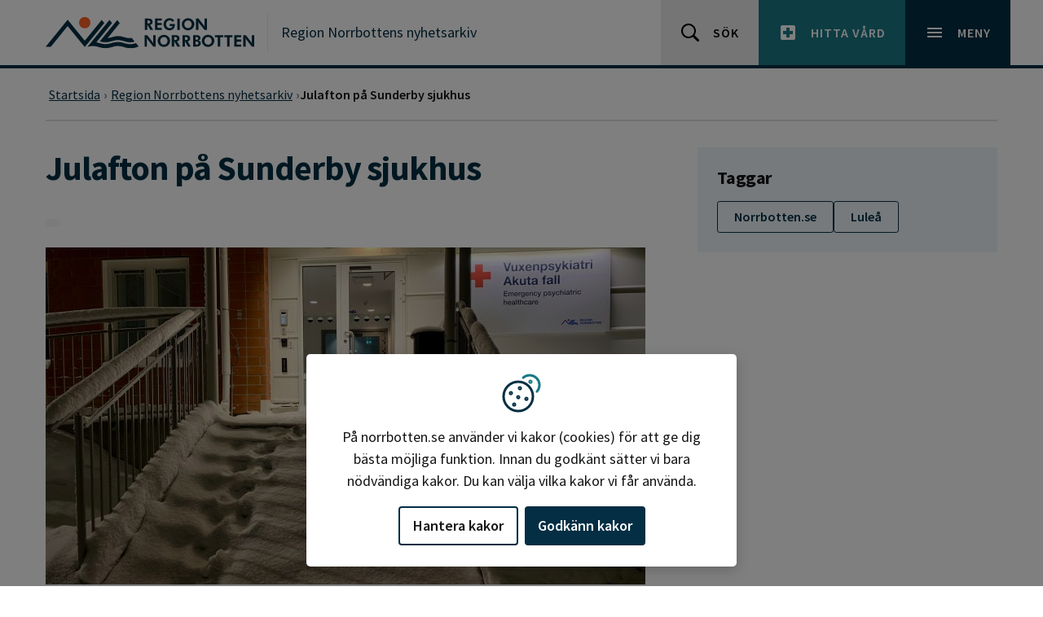

--- FILE ---
content_type: text/html; charset=utf-8
request_url: https://www.norrbotten.se/sv/region-norrbottens-nyhetsarkiv/julafton-pa-sunderby-sjukhus/
body_size: 27929
content:


<!DOCTYPE html>
<html lang="sv" dir="ltr" class="no-js ">
<head>
    <meta charset="utf-8">
    <meta http-equiv="X-UA-Compatible" content="IE=edge">
    <meta name="viewport" content="width=device-width, initial-scale=1, maximum-scale=5" />
    <meta name="description" property="description" content="" />

    <meta http-equiv="Content-Security-Policy" content="default-src 'none'; base-uri 'self'; connect-src 'self' ws: wss: data: https://*.siteimprove.com https://*.screen9.com https://dc.services.visualstudio.com https://js.monitor.azure.com  https://sts.nll.se; font-src 'self'; frame-src 'self' https://qcnl.tv/ https://*.screen9.com https://candidate.hr-manager.net/  https://*.siteimprove.com; img-src 'self' data: http: https:; script-src-attr 'unsafe-inline'; script-src 'nonce-OK3q3KBn7Ia0UaDngD5IVHtZyaBuBUH9oPGUSUIqVIo=' 'strict-dynamic' 'sha256-v7nzrjvPdsyHF2LFWiAcj7/YRFQq5XyZuhATblCzFko=' 'self' https://siteimproveanalytics.com https://*.siteimprove.com https://*.siteimprove.net https://www.proofreader.se  https://*.screen9.com ; style-src 'self' 'unsafe-inline'; manifest-src 'self'; child-src 'self' ; form-action 'self';" />

    <!-- MOBILE/app settings -->
<meta name="apple-mobile-web-app-capable" content="no" />
<meta name="apple-mobile-web-app-status-bar-style" content="white">
<meta name="theme-color" content="#032E43">

<!-- FAV + TOUCH-ICONS -->
<link rel="manifest" href="/app-manifest.json" crossorigin>
<link rel="mask-icon" href="/_content/RN.Web.Optimizely.Core.RazorLibrary/icons/safari-pin-tab.svg" color="#032E43">
<link rel="icon" sizes="16x16" href="/_content/RN.Web.Optimizely.Core.RazorLibrary/icons/favicon-16.png">
<link rel="icon" sizes="32x32" href="/_content/RN.Web.Optimizely.Core.RazorLibrary/icons/favicon-32.png">
<link rel="icon" sizes="128x128" href="/_content/RN.Web.Optimizely.Core.RazorLibrary/icons/favicon-128.png">
<link rel="icon" sizes="192x192" href="/_content/RN.Web.Optimizely.Core.RazorLibrary/icons/favicon-192.png">
<link rel="shortcut icon" sizes="196x196" href="/_content/RN.Web.Optimizely.Core.RazorLibrary/icons/favicon-196.png">
<link rel="apple-touch-icon" href="/_content/RN.Web.Optimizely.Core.RazorLibrary/icons/favicon-120.png">
<link rel="apple-touch-icon" sizes="152x152" href="/_content/RN.Web.Optimizely.Core.RazorLibrary/icons/favicon-152.png">
<link rel="apple-touch-icon" sizes="180x180" href="/_content/RN.Web.Optimizely.Core.RazorLibrary/icons/favicon-180.png">
<link rel="apple-touch-icon" sizes="167x167" href="/_content/RN.Web.Optimizely.Core.RazorLibrary/icons/favicon-167.png">

    <script nonce="OK3q3KBn7Ia0UaDngD5IVHtZyaBuBUH9oPGUSUIqVIo=">
        (function (html) {
            html.className = html.className.replace(/\bno-js\b/, 'js');
        })(document.documentElement);

        function $import(src) {
            var scriptElem = document.createElement('script');
            scriptElem.setAttribute('src', src);
            document.getElementsByTagName('body')[0].appendChild(scriptElem);
        }
    </script>

    <link href="https://norrbotten.se/sv/region-norrbottens-nyhetsarkiv/julafton-pa-sunderby-sjukhus/" rel="canonical" />

    <link rel="schema.DC" href="https://dublincore.org/specifications/dublin-core/dcmi-terms/" />
    <meta name="DC:Title" property="DC:Title" content="Julafton på Sunderby sjukhus" />
<meta name="DC:Description" property="DC:Description" content="" />
<meta name="DC:Language" property="DC:Language" content="sv" />


    <title>Julafton p&#xE5; Sunderby sjukhus - Region Norrbotten</title>

    <meta name="og:title" property="og:title" content="Julafton på Sunderby sjukhus">
<meta name="og:type" property="og:type" content="article">
<meta name="og:url" property="og:url" content="https://www.norrbotten.se/sv/region-norrbottens-nyhetsarkiv/julafton-pa-sunderby-sjukhus/">
<meta name="og:image" property="og:image" content="https://www.norrbotten.se/#brand-logo">
<meta name="og:locale" property="og:locale" content="sv">
<meta name="article:content_type" property="article:content_type" content="News Page">
<meta name="article:published_time" property="article:published_time" content="12/28/2023 08:37:06 AM">
<meta name="article:modified_time" property="article:modified_time" content="2024-01-02 15:00:47">

    <meta name="twitter:card" property="twitter:card" content="summary" />
<meta name="twitter:site" property="twitter:site" content="https://www.norrbotten.se/" />
<meta name="twitter:title" property="twitter:title" content="Julafton på Sunderby sjukhus" />
<meta name="twitter:description" property="twitter:description" content="" />


    

    <link rel="stylesheet" href="/dist/css/norrbotten/critical.min.css?v=1.0.158" media="screen">

<link rel="preload" href="/dist/css/norrbotten/main.min.css?v=1.0.158" as="style" onload="this.onload=null;this.rel='stylesheet'" media="screen" crossorigin="anonymous" />
<noscript><link rel="stylesheet" href="/dist/css/norrbotten/main.min.css?v=1.0.158" media="screen" /></noscript>

<link rel="stylesheet" href="/dist/css/norrbotten/print.min.css?v=1.0.158" media="print" />


    <link rel="preload" href="/dist/fonts/16c0b7497e77742ecb85.woff2?220222" as="font" type="font/woff2" crossorigin>
    <link rel="preload" href="/dist/fonts/35ab5b65f5c70ff94fb8.woff2?220222" as="font" type="font/woff2" crossorigin>
    <link rel="preload" href="/dist/fonts/5abb91054649912196d8.woff2?220222" as="font" type="font/woff2" crossorigin>

    
    

    <script nonce="OK3q3KBn7Ia0UaDngD5IVHtZyaBuBUH9oPGUSUIqVIo=">
!function(T,l,y){var S=T.location,k="script",D="instrumentationKey",C="ingestionendpoint",I="disableExceptionTracking",E="ai.device.",b="toLowerCase",w="crossOrigin",N="POST",e="appInsightsSDK",t=y.name||"appInsights";(y.name||T[e])&&(T[e]=t);var n=T[t]||function(d){var g=!1,f=!1,m={initialize:!0,queue:[],sv:"5",version:2,config:d};function v(e,t){var n={},a="Browser";return n[E+"id"]=a[b](),n[E+"type"]=a,n["ai.operation.name"]=S&&S.pathname||"_unknown_",n["ai.internal.sdkVersion"]="javascript:snippet_"+(m.sv||m.version),{time:function(){var e=new Date;function t(e){var t=""+e;return 1===t.length&&(t="0"+t),t}return e.getUTCFullYear()+"-"+t(1+e.getUTCMonth())+"-"+t(e.getUTCDate())+"T"+t(e.getUTCHours())+":"+t(e.getUTCMinutes())+":"+t(e.getUTCSeconds())+"."+((e.getUTCMilliseconds()/1e3).toFixed(3)+"").slice(2,5)+"Z"}(),iKey:e,name:"Microsoft.ApplicationInsights."+e.replace(/-/g,"")+"."+t,sampleRate:100,tags:n,data:{baseData:{ver:2}}}}var h=d.url||y.src;if(h){function a(e){var t,n,a,i,r,o,s,c,u,p,l;g=!0,m.queue=[],f||(f=!0,t=h,s=function(){var e={},t=d.connectionString;if(t)for(var n=t.split(";"),a=0;a<n.length;a++){var i=n[a].split("=");2===i.length&&(e[i[0][b]()]=i[1])}if(!e[C]){var r=e.endpointsuffix,o=r?e.location:null;e[C]="https://"+(o?o+".":"")+"dc."+(r||"services.visualstudio.com")}return e}(),c=s[D]||d[D]||"",u=s[C],p=u?u+"/v2/track":d.endpointUrl,(l=[]).push((n="SDK LOAD Failure: Failed to load Application Insights SDK script (See stack for details)",a=t,i=p,(o=(r=v(c,"Exception")).data).baseType="ExceptionData",o.baseData.exceptions=[{typeName:"SDKLoadFailed",message:n.replace(/\./g,"-"),hasFullStack:!1,stack:n+"\nSnippet failed to load ["+a+"] -- Telemetry is disabled\nHelp Link: https://go.microsoft.com/fwlink/?linkid=2128109\nHost: "+(S&&S.pathname||"_unknown_")+"\nEndpoint: "+i,parsedStack:[]}],r)),l.push(function(e,t,n,a){var i=v(c,"Message"),r=i.data;r.baseType="MessageData";var o=r.baseData;return o.message='AI (Internal): 99 message:"'+("SDK LOAD Failure: Failed to load Application Insights SDK script (See stack for details) ("+n+")").replace(/\"/g,"")+'"',o.properties={endpoint:a},i}(0,0,t,p)),function(e,t){if(JSON){var n=T.fetch;if(n&&!y.useXhr)n(t,{method:N,body:JSON.stringify(e),mode:"cors"});else if(XMLHttpRequest){var a=new XMLHttpRequest;a.open(N,t),a.setRequestHeader("Content-type","application/json"),a.send(JSON.stringify(e))}}}(l,p))}function i(e,t){f||setTimeout(function(){!t&&m.core||a()},500)}var e=function(){var n=l.createElement(k);n.src=h;var e=y[w];return!e&&""!==e||"undefined"==n[w]||(n[w]=e),n.onload=i,n.onerror=a,n.onreadystatechange=function(e,t){"loaded"!==n.readyState&&"complete"!==n.readyState||i(0,t)},n}();y.ld<0?l.getElementsByTagName("head")[0].appendChild(e):setTimeout(function(){l.getElementsByTagName(k)[0].parentNode.appendChild(e)},y.ld||0)}try{m.cookie=l.cookie}catch(p){}function t(e){for(;e.length;)!function(t){m[t]=function(){var e=arguments;g||m.queue.push(function(){m[t].apply(m,e)})}}(e.pop())}var n="track",r="TrackPage",o="TrackEvent";t([n+"Event",n+"PageView",n+"Exception",n+"Trace",n+"DependencyData",n+"Metric",n+"PageViewPerformance","start"+r,"stop"+r,"start"+o,"stop"+o,"addTelemetryInitializer","setAuthenticatedUserContext","clearAuthenticatedUserContext","flush"]),m.SeverityLevel={Verbose:0,Information:1,Warning:2,Error:3,Critical:4};var s=(d.extensionConfig||{}).ApplicationInsightsAnalytics||{};if(!0!==d[I]&&!0!==s[I]){var c="onerror";t(["_"+c]);var u=T[c];T[c]=function(e,t,n,a,i){var r=u&&u(e,t,n,a,i);return!0!==r&&m["_"+c]({message:e,url:t,lineNumber:n,columnNumber:a,error:i}),r},d.autoExceptionInstrumented=!0}return m}(y.cfg);function a(){y.onInit&&y.onInit(n)}(T[t]=n).queue&&0===n.queue.length?(n.queue.push(a),n.trackPageView({})):a()}(window,document,{src: "https://js.monitor.azure.com/scripts/b/ai.2.gbl.min.js", crossOrigin: "anonymous", cfg: {instrumentationKey: '99e703f9-64f0-4a3b-a962-1239c406d0e3', disableCookiesUsage: false }});
</script>


    <link rel="alternate" type="application/rss+xml" title="Region Norrbotten - RSS nyheter" href="https://www.norrbotten.se/sv/generella-sidor/rss/rss-nyheter/" />

</head>
<body class="">
    



<div id="skip" class="fw-skip" role="region" aria-label="Hoppa över eller gå till delar av sidan">
    <!-- Mobile -->
    <div class="d-block d-lg-none"><a href="#mMenu" class="fw-skip__link">Gå till huvudmeny</a></div>
	<!-- Desktop -->
    <div class="d-none d-lg-block"><a href="#dMenu" class="fw-skip__link">Gå till huvudmeny</a></div>

    <a href="#main" class="fw-skip__link">Gå till övergripande innehåll</a>
    <a href="#footer" class="fw-skip__link">Gå till sidfoten</a>
</div>
<div id="fw" class="fw">

    


    <header id="header" class="fw-h">
        


        <div class="fw-h__main">
            <div class="c">
                <div class="c__l">
                    <a href="/" class="brand" aria-label="Gå till startsidan" title="Gå till startsidan">

                            <svg class="brand__logo" width="320" height="48" viewBox="0 0 320 48" role="img" aria-hidden="true">
                                <title>Region Norrbotten</title>
                                <use xlink:href="#brand-logo"></use>
                            </svg>
                    </a>
                    <div class="fw-h__title">
                        <a href="/sv/region-norrbottens-nyhetsarkiv/">Region Norrbottens nyhetsarkiv</a>
                    </div>
                </div>
                <div class="c__r">
                    <a href="/sv/generella-sidor/soksida/" class="o-btn | o-btn--sm o-btn--light">
                        <svg class="o-btn__icon | o-svg-icon" width="24" height="24" viewBox="0 0 24 24" aria-hidden="true">
                            <use xlink:href="#icon__search"></use>
                        </svg>
                        <span class="o-btn__text">Sök</span>
                    </a>
                    <a href="/sv/vard-och-halsa/sok-och-hitta-vard/" class="o-btn | o-btn--sm o-btn--secondary">
                        <svg class="o-btn__icon | o-svg-icon" width="24" height="24" viewBox="0 0 24 24" aria-hidden="true">
                            <path fill="currentColor" d="M19 3H5c-1.1 0-1.99.9-1.99 2L3 19c0 1.1.9 2 2 2h14c1.1 0 2-.9 2-2V5c0-1.1-.9-2-2-2zm-1 11h-4v4h-4v-4H6v-4h4V6h4v4h4v4z"></path>
                        </svg>
                        <span class="o-btn__text">Hitta vård</span>
                    </a>
                    <nav class="fw-h__menu" aria-label="Huvudmeny">
                        <button id="menu" type="button" class="o-btn | o-btn--sm o-btn--primary collapsed" data-bs-toggle="collapse" data-bs-target="#headerNav" aria-expanded="false" aria-controls="headerNav" aria-haspopup="true">
                            <svg class="o-btn__icon | o-svg-icon" width="24" height="24" viewBox="0 0 24 24" aria-hidden="true">
                                <path fill="currentColor" d="M3 18h18v-2H3v2zm0-5h18v-2H3v2zm0-7v2h18V6H3z"></path>
                                <path fill="currentColor" d="M19.7,4.3c-0.4-0.4-1-0.4-1.4,0L12,10.6L5.7,4.3c-0.4-0.4-1-0.4-1.4,0s-0.4,1,0,1.4l6.3,6.3l-6.3,6.3 c-0.4,0.4-0.4,1,0,1.4C4.5,19.9,4.7,20,5,20s0.5-0.1,0.7-0.3l6.3-6.3l6.3,6.3c0.2,0.2,0.5,0.3,0.7,0.3s0.5-0.1,0.7-0.3 c0.4-0.4,0.4-1,0-1.4L13.4,12l6.3-6.3C20.1,5.3,20.1,4.7,19.7,4.3z"></path>
                            </svg>
                            <span class="o-btn__text">Meny</span>
                        </button>
                    </nav>
                </div>
            </div>
        </div>
    </header>

<div id="headerNav" class="fw-n collapse">
    <div class="fw-n__inner">
        <div class="c">
            <div class="c-r">
                    <ul class="nav">
                            <li class="nav-item">
                                <a href="/sv/vard-och-halsa/" aria-current="false">
                                    V&#xE5;rd och h&#xE4;lsa
                                </a>
                            </li>
                            <li class="nav-item">
                                <a href="/sv/vard-och-halsa/digital-vard/" aria-current="false">
                                    Digital v&#xE5;rd och tj&#xE4;nster
                                </a>
                            </li>
                            <li class="nav-item">
                                <a href="/sv/vard-och-halsa/diagnoser-sjukdomar-och-symtom/" aria-current="false">
                                    Diagnoser, sjukdomar och symtom
                                </a>
                            </li>
                            <li class="nav-item">
                                <a href="/sv/tandvard/" aria-current="false">
                                    Tandv&#xE5;rd
                                </a>
                            </li>
                            <li class="nav-item">
                                <a href="/sv/vard-och-halsa/regler-och-rattigheter/" aria-current="false">
                                    Regler och r&#xE4;ttigheter
                                </a>
                            </li>
                            <li class="nav-item">
                                <a href="/sv/vard-och-halsa/vara-vardenheter/" aria-current="false">
                                    V&#xE5;ra v&#xE5;rdenheter
                                </a>
                            </li>
                            <li class="nav-item">
                                <a href="https://utvecklanorrbotten.se/" aria-current="false">
                                    Regional utveckling och kultur
                                </a>
                            </li>
                            <li class="nav-item">
                                <a href="/sv/demokrati-och-politik/" aria-current="false">
                                    Demokrati och politik
                                </a>
                            </li>
                            <li class="nav-item">
                                <a href="/sv/jobba-hos-oss/" aria-current="false">
                                    Jobba hos oss
                                </a>
                            </li>
                            <li class="nav-item">
                                <a href="https://vardgivarwebben.norrbotten.se/" aria-current="false">
                                    F&#xF6;r v&#xE5;rdgivare
                                </a>
                            </li>
                            <li class="nav-item">
                                <a href="/sv/om-region-norrbotten/" aria-current="false">
                                    Om Region Norrbotten
                                </a>
                            </li>
                            <li class="nav-item">
                                <a href="/sv/om-region-norrbotten/kontakt/" aria-current="false">
                                    Kontakt
                                </a>
                            </li>
                    </ul>
            </div>
        </div>


            <div class="fw-n__footer">
                <div class="c">

<div class="c-r"><div class="c-block | c-block--footerquicklinkblock c-block--btnIcon | displayMode-auto">
    <a href="/sv/minoretetssprak/" class="o-btn | o-btn--sm">
            <svg class="o-btn__icon | o-svg-icon" width="24" height="24" viewBox="0 0 24 24" aria-hidden="true">
                <use xlink:href="#icon__minorLanguage" />
            </svg>
        <span class="o-btn__text" >Minoritetsspr&#xE5;k</span>
    </a>

</div><div class="c-block | c-block--footerquicklinkblock c-block--btnIcon | displayMode-auto">
    <a href="/sv/other-languages/" class="o-btn | o-btn--sm">
            <svg class="o-btn__icon | o-svg-icon" width="24" height="24" viewBox="0 0 24 24" aria-hidden="true">
                <use xlink:href="#icon__language" />
            </svg>
        <span class="o-btn__text" >Other languages</span>
    </a>

</div></div>                </div>
            </div>
    

    </div>
</div>
    <main id="main" class="fw-m">





        


<div class="p-article">
	<div class="p-article-top">
		<div class="c">
			<div class="c-r">
				<div class="c-c">
					<!-- BREADCRUMB -->
					
<div class="c-breadcrumb-nav c-breadcrumb">

    <ul class="c-breadcrumb" itemscope itemtype="http://schema.org/BreadcrumbList" aria-label="Brödsmulor">
                <li class="c-breadcrumb-item " itemscope itemprop="itemListElement" itemtype="http://schema.org/ListItem" >
                        <a href="/sv/" itemprop="item">
                            <span itemprop="name">Startsida</span>
                            <meta itemprop="position" content="1">
                        </a>
                </li>
                <li class="c-breadcrumb-item " itemscope itemprop="itemListElement" itemtype="http://schema.org/ListItem" >
                        <a href="/sv/region-norrbottens-nyhetsarkiv/" itemprop="item">
                            <span itemprop="name">Region Norrbottens nyhetsarkiv</span>
                            <meta itemprop="position" content="2">
                        </a>
                </li>
                <li class="c-breadcrumb-item is-active" itemscope itemprop="itemListElement" itemtype="http://schema.org/ListItem" aria-current=page>
                        <span itemprop="name">Julafton p&#xE5; Sunderby sjukhus</span>
                        <meta itemprop="position" content="3">
                </li>
    </ul>

</div>

				</div>
			</div>
		</div>
	</div>

	<div class="p-article-main">

		<div class="c">
			<!-- ARTICLE MAIN -->
			<div class="c-r">
				<!-- CONTENT -->
				<div class="c-c | col-lg-8">

						<h1 class="title">Julafton p&#xE5; Sunderby sjukhus</h1>

					<div class="meta">
							<span class="o-badge"></span>
					</div>

						<div class="c-block | c-block--image">

							



            <figure class="o-fig">

                <picture class="o-fig__pic lazyload">

                        <source media="(max-width: 23.4375rem)" data-srcset="/imagevault/publishedmedia/j73zobw3hkr8ofdozoa9/Julafton.jpg, /imagevault/publishedmedia/q4yyjzrmp62a6w4au3at/Julafton.jpg 2x" srcset="[data-uri]" />
                        <source media="(max-width: 47.9375rem)" data-srcset="/imagevault/publishedmedia/yl2a869n0otzokzqgobl/Julafton.jpg, /imagevault/publishedmedia/707hzhb78dmxxix8aw5z/Julafton.jpg 2x" srcset="[data-uri]" />
                        <source media="(max-width: 74.9375rem)" data-srcset="/imagevault/publishedmedia/p40618075pacog608k46/Julafton.jpg, /imagevault/publishedmedia/yvug99eu33oqixm271uq/Julafton.jpg 2x" srcset="[data-uri]" />
                        <source media="" data-srcset="/imagevault/publishedmedia/yl2a869n0otzokzqgobl/Julafton.jpg, /imagevault/publishedmedia/707hzhb78dmxxix8aw5z/Julafton.jpg 2x" srcset="[data-uri]" />

                    <img src="[data-uri]" alt="Ing&#xE5;ngen till akutpsykiatrin p&#xE5; Sunderby sjukhus" class="o-fig__pic lazyload" width="736" height="414" />
                </picture>

                <noscript>
                    <div class="o-fig-nojs">
                        <img src="/imagevault/publishedmedia/yl2a869n0otzokzqgobl/Julafton.jpg" width="736" height="414" alt="Ing&#xE5;ngen till akutpsykiatrin p&#xE5; Sunderby sjukhus" />
                    </div>
                </noscript>


            </figure>




						</div>

						<p class="lead">Det sn&#xF6;ar ih&#xE4;rdigt den 24 december i Sunderbyn. En enda persons fotsp&#xE5;r l&#xF6;per uppf&#xF6;r trappen till akutpsykiatrin och vittnar om en lugn kv&#xE4;ll. &quot;M&#xE5;nga patienter har traumatiska minnen fr&#xE5;n barndomens jular&quot;, s&#xE4;ger Joakim Krigholm sjuksk&#xF6;terska p&#xE5; akutpsykiatrisk avdelning 30A.</p>

					
<p>Flera ur personalen m&ouml;ter upp n&auml;r det ringer p&aring; d&ouml;rrklockan. Efter en viss screening blir det klarlagt att bes&ouml;ket best&aring;r av en regionanst&auml;lld och inte en v&aring;rds&ouml;kande norrbottning.</p>
<p>&ndash; Det &auml;r lugnt h&auml;r idag, m&aring;nga patienter &auml;r p&aring; permission. Vi i personalen har skramlat till julklappar f&ouml;r de som &auml;r kvar, ber&auml;ttar Joakim Krigholm, och h&aring;ller upp en rosaglittrig presentp&aring;se.</p>
<p>Han packar upp chips, l&ouml;sgodis och prickiga mystofflor. Egentligen skulle den fd stockholmaren ha varit ledig. Eftersom familjen finns i s&ouml;dra Sverige s&aring; anm&auml;lde sig sjuksk&ouml;terskan att jobba i st&auml;llet; ett dubbelpass mellan 6.45 och 22.00.</p>
<p class="o-fig__caption"><em><img src="/imagevault/publishedmedia/39elqsakhxhl5yekoc5e/IMG_4026.jpg" alt="" width="752" height="564" data-mediaid="19793" /></em>Joakim Krigholm visar julklappen som patienterna f&aring;r. Personalen har samlat in pengar f&ouml;r att kunna k&ouml;pa.</p>
<p>St&auml;mningen &auml;r lugnare en dag som denna bland personalen och det smittar av sig p&aring; patienterna. Tillsammans firar de jul med gr&ouml;t till lunch och julbord p&aring; kv&auml;llen. Kalle Anka p&aring; TV verkar de flesta vid det h&auml;r laget ha tr&ouml;ttnat p&aring;.</p>
<h2>D&aring;liga minnen av jul</h2>
<p>Avdelning 30 A har 8 platser f&ouml;r bland annat akut psykotiska och/eller suicidala m&auml;nniskor.</p>
<p>&ndash; Vi f&ouml;rs&ouml;ker sitta tillsammans med de som m&aring;r d&aring;ligt. M&aring;nga har trauman och d&aring;liga minnen fr&aring;n julfiranden n&auml;r de var sm&aring;. De m&aring;r extra d&aring;ligt just de h&auml;r dagarna. Jag f&ouml;rs&ouml;ker fokusera p&aring; de positiva minnena. Julklappar som man fick som liten till exempel. De som firar med familjen kan bli s&auml;mre n&auml;r livet &aring;terg&aring;r till ensamhet i mellandagarna, s&auml;ger Joakim Krigholm.</p>
<p>Han kom upp till Lule&aring; fr&aring;n Norrt&auml;lje f&ouml;r att plugga till sjuksk&ouml;terska p&aring; LTU. Direkt efter utbildningen b&ouml;rjade han jobba inom akutpsykiatrin i Sunderbyn.</p>
<p class="o-fig__caption" style="text-align: left;"><img src="/imagevault/publishedmedia/6kl8otitmz67c2e0vxmv/IMG_4006.jpg" alt="" width="752" height="564" data-mediaid="19792" />"M&aring;nga har trauman och d&aring;liga minnen fr&aring;n julafton n&auml;r de var sm&aring;. Jag f&ouml;rs&ouml;ker hj&auml;lpa patienten att fokusera p&aring; det positiva", s&auml;ger Joakim Krigholm.</p>
<h2>L&aring;gaffektivt bem&ouml;tande</h2>
<p>&ndash; Jag tycker om att arbeta med hela m&auml;nniskan och det sj&auml;lsliga. Att motivera m&auml;nniskor till f&ouml;rb&auml;ttringar &auml;r inte det l&auml;ttaste. Har man till exempel brutit ett l&aring;rben &auml;r det i princip alltid samma medicin och rehab som g&auml;ller f&ouml;r patienterna. Det funkar definitivt inte h&auml;r. Alla individer reagerar olika p&aring; mediciner och annan behandling. Jag har blivit bra p&aring; att se tecken och utveckla ett sj&auml;tte sinne. Vi jobbar med l&aring;gaffektivt bem&ouml;tande. Det v&auml;rsta du kan g&ouml;ra &auml;r att skrika tillbaka till n&aring;gon som &auml;r uppr&ouml;rd, s&auml;ger Joakim Krigholm.</p>
<p>Mycket har blivit b&auml;ttre med de nya lokalerna; pingisbord, lugna rummet och en innerg&aring;rd d&auml;r patienter f&aring;r g&aring; ut n&auml;r de vill. Utmaningen &auml;r platsl&auml;get. En avdelning fungerar som l&auml;ttv&aring;rd och &auml;r bara &ouml;ppen p&aring; vardagar.</p>
<h2>Bra k&auml;nsla&nbsp;</h2>
<p>Julafton 2023 p&aring; avdelning 30C sammanfattar Joakim med att det har varit en bra k&auml;nsla &auml;ven i personalen att fira jul p&aring; jobbet och &auml;ta tillsammans. En del godis har g&aring;tt &aring;t, s&auml;ger han och skrattar innan han visar v&auml;gen ned i kulverten som f&ouml;rbinder det nya och gamla psykiatrihuset med den stora huvudbyggnaden.</p>
<p class="o-fig__caption"><em><img src="/imagevault/publishedmedia/1eua00h3f3esi4q26t16/IMG_4032.jpg" alt="" width="752" height="1003" data-mediaid="19794" /></em>Bristen p&aring; v&aring;rdplatser &auml;r en utmaning, enligt Joakim Krigholm.</p>
<h2>Kvartett klarar allt</h2>
<p>N&auml;sta stopp &auml;r avdelning 51. D&auml;r sk&ouml;ter en kvartett unga tjejer allt p&aring; julaftonskv&auml;llen: undersk&ouml;terskorna Ida Karlsson och Frida Johansson tillsammans med sjuksk&ouml;terskorna Stina Larsson och Matilda V&auml;ringstam, alla i &aring;ldrarna 19-26 &aring;r. Att f&aring; ihop en gruppbild &auml;r sv&aring;rt. Larmen g&aring;r och tjejerna turas om att rusa i v&auml;g. P&aring; avdelningen ligger kirurg- och urologpatienter, m&aring;nga nyopererade. N&auml;r klockan slog 15 h&auml;mtade kvartetten patienterna i rullstolar och bj&ouml;d p&aring; pepparkakor framf&ouml;r Kalle Anka i matsalen.</p>
<p class="o-fig__caption"><img src="/imagevault/publishedmedia/cj62wc2odffp8f65lj42/IMG_4062.jpg" alt="" width="752" height="564" data-mediaid="19797" />Frida Johansson, Ida Karlsson, Stina Larsson och Matilda V&auml;ringstam hade hand om avdelning 51 p&aring; julaftonskv&auml;llen.</p>
<p>Nu har det g&aring;tt n&aring;gra timmar sedan dess och p&aring; TV visas Karl-Bertils julafton. En julgran med r&ouml;da julkulor st&aring;r intill tv:n och i f&ouml;nstret lyser en adventsljusstake upp. Apelsiner ligger i en korg vid luckan in till k&ouml;ket. De fyra i personalen har alla juldiadem i h&aring;ret med tomtem&ouml;ssor och renhorn.</p>
<p>Undersk&ouml;terskan Ida Karlsson &auml;r den enda som kan stanna kvar en kort stund och svara p&aring; fr&aring;gor. Hon har jobbat sedan 13.30 och slutar 22.00. Hennes uppgifter &auml;r att ta kontroller, dela ut mat och kl&auml;der till patienterna. Helt enkelt hj&auml;lpa dem utifr&aring;n deras behov.</p>
<p class="o-fig__caption"><em><img src="/imagevault/publishedmedia/5pi2qx4e7ap2iwix0u71/IMG_4087.jpg" alt="" width="752" height="1003" data-mediaid="19799" /></em>Ida Karlsson har inte haft m&aring;nga lugna stunder p&aring; julafton p&aring; avdelning 51.</p>
<p>&ndash; Vi har jobbat p&aring; h&auml;r som en helt vanlig dag och har haft mycket att g&ouml;ra hela tiden. Avdelningen &auml;r full s&aring; n&auml;r som p&aring; en plats. Det dr&ouml;jer nog inte l&auml;nge f&ouml;rr&auml;n den &auml;r fylld, tror Ida, som jobbar p&aring; julafton f&ouml;r f&ouml;rsta g&aring;ngen i sitt liv.</p>
<p>Familjen tyckte s&aring; klart att det var tr&aring;kigt, men n&aring;gra i sl&auml;kten jobbar skift s&aring; f&ouml;rst&aring;elsen fanns.</p>
<p>N&auml;r Ida ilar i v&auml;g till patienterna forts&auml;tter vandringen genom Sunderby sjukhus, folktomt och med nedtonad belysning, den inre v&auml;gen mot akuten.</p>
<h2>Jul-knytis</h2>
<p>Precis vid avresa mot sjukhuset har SVT ringt med fr&aring;gor om en bilolycka som skett under eftermiddagen. I vanliga fall brukar LANS kontaktas via telefon men nu kommer beg&auml;ran genom luckan i receptionen. Ann-Louise Granstr&ouml;m blir s&aring; klart f&ouml;rv&aring;nad. Kommunikat&ouml;r i beredskap &auml;r p&aring; plats.</p>
<p><img src="/imagevault/publishedmedia/lyq03nhdgqzjkn7plg5x/IMG_4093.jpg" alt="" width="752" height="564" data-mediaid="19800" /></p>
<p class="o-fig__caption"><img src="/imagevault/publishedmedia/y2h9ok8ncet5v20jsjtc/IMG_4097.jpg" alt="" width="752" height="630" data-mediaid="19801" />Sjuksk&ouml;terskan Ann-Louise Granstr&ouml;m f&ouml;rser kommunikationsavdelningen med skaderapport. En bilolycka har skett under eftermiddagen.</p>
<p>Ann-Louise lotsar genom akuten och de f&ouml;rsta som kommer i korridoren &auml;r tv&aring; sjuksk&ouml;terskor med r&ouml;da kuddar under armarna. Sophia Elmesten och Elsa Vesterlund har stabiliserat trauma efter en bilolycka.</p>
<p>&ndash; Vi har en bra jul h&auml;r i kv&auml;ll. Relativt lugnt. Personalen har haft knytis och hunnit &auml;ta tillsammans, s&auml;ger sk&ouml;terskorna innan de b&auml;r bort kuddarna.</p>
<p>&Auml;ven ST-l&auml;karen David Lindb&auml;ck tycker att det varit lugnt och sk&ouml;nt. Han b&ouml;rjade 18.00 och p&aring; tv&aring; timmar har bara en patient beh&ouml;vts unders&ouml;kas. Nio p&aring; juldagens morgon g&aring;r han av passet.</p>
<p class="o-fig__caption"><img src="/imagevault/publishedmedia/cnkfljapaeubwb46fyfh/IMG_4106.jpg" alt="" width="752" height="564" data-mediaid="19802" />Sjuksk&ouml;terskorna Sophia Elmesten och Elsa Vesterlund har stabiliserat trauma efter en bilolycka.</p>
<p class="o-fig__caption"><img src="/imagevault/publishedmedia/bte0hpdt5d8kn8490hvj/IMG_4112.jpg" alt="" width="752" height="564" data-mediaid="19803" /><br />ST-l&auml;karen David Lindb&auml;ck jobbade julaftonskv&auml;ll fram till nio p&aring; juldagens morgon.</p>
<p class="o-fig__caption"><img src="/imagevault/publishedmedia/5aato7hcyiet460yfxm4/IMG_4126.jpg" alt="" width="752" height="564" data-mediaid="19805" />M&aring;nga utryckningar p&aring; julafton blev det f&ouml;r Evelina Isaksson och Fanny Holmlund, ambulansen.</p>
<p>Ambulanssjuksk&ouml;terskan Fanny Holmlund och ambulanssjukv&aring;rdare Evelina Isaksson har haft full rulle sedan &aring;tta p&aring; morgonen.</p>
<p>&ndash; Det har varit stressigt. Vi &auml;r en bil kort. D&aring; blir det lite mycket, s&auml;ger Evelina och Fanny innan de f&ouml;rsvinner mot n&auml;sta uppdrag</p>
<h2>IVA uppskattat</h2>
<p>Ledningsansvariga sjuksk&ouml;terskan Ann-Louise ska forts&auml;tta med annat och skickar upp hissen till v&aring;ningen d&auml;r intensivv&aring;rden bedrivs. Lokalen &auml;r j&auml;ttestor och &ouml;versk&aring;dlig. Vid ing&aring;ngen till varje rum sitter en ur personalen. Flera andra finns i det gemensamma utrymmet. Fem ur IVA-personalen samlas i ett ledigt rum. Belysningen &auml;r fantastisk f&ouml;r fotograferande inomhus p&aring; en av &aring;rets m&ouml;rkaste kv&auml;llar.</p>
<p>IVA-sjuksk&ouml;terskorna Sara Gullsten, Anna-Karin N&auml;slund, Angelica Forsberg, Ida Holmlund och IVA-undersk&ouml;terskan Malin Sundkvist st&auml;ller sig framf&ouml;r den avancerade utrustningen.</p>
<p class="o-fig__caption"><img src="/imagevault/publishedmedia/rtn7bbi8mqdsajrnb4z9/iva.jpg" alt="" width="752" height="682" data-mediaid="19806" /><br />IVA-<span style="font-size: 0.875rem;">sjuksk&ouml;terskorna Sara Gullsten, Anna-Karin N&auml;slund, Angelica Forsberg, Ida Holmlund och IVA-undersk&ouml;terskan Malin Sundkvist jobbade p&aring; julaftonskv&auml;ll.</span></p>
<p>De skickar en inspelad julh&auml;lsning fr&aring;n intensivv&aring;rdsavdelningen till norrbottningarna, som n&auml;r den publicerats en timme senare, snabbt blir en raket p&aring; Region Norrbotten facebooksida.</p>
<p>Att samh&auml;llets st&ouml;ttepelare som jobbar dygnet runt, &aring;rets alla dagar &auml;r uppskattade r&aring;der det ingen tvekan om.</p>
<p>Text och foto: Eva Marie Svensson</p>
<p>&nbsp;</p>

					<div class="c-r">
						
						
					</div>
				</div>

				<!-- SIDEBAR -->

				<div class="c-c | col-lg-4">

					<aside class="p-article-sidebar" aria-label="Relaterad information">

						
    <div class="c-block | displayMode-full" data-theme="primary">

        <div class="c-block__header">
            <h2 class="title">Taggar</h2>
        </div>
        <div class="c-block__body">
            <ul class="o-tag-list">


                    <li>
                        <a href="/sv/generella-sidor/soksida/?category=117" class="o-tag">Norrbotten.se</a>
                    </li>
                    <li>
                        <a href="/sv/generella-sidor/soksida/?category=294" class="o-tag">Lule&#xE5;</a>
                    </li>

            </ul>
        </div>
    </div>



						





					</aside>

				</div>

			</div>

		</div>

	</div>

	
<footer class="p-article-footer" aria-label="Relaterad information">
	<div class="c">
        <div class="c-footer">
            <div class="o-date">
                <time class="o-date__updated" datetime="2024-01-02T15:00">
                    Uppdaterad:
2024-01-02, 15:00                </time><br>
                <time class="o-date__published" datetime="2023-12-28T08:37 ">
                    Publicerad:
2023-12-28, 08:37                </time>
            </div>
            


<div class="o-social | o-social--share">
    <div class="o-social-title | sup-title">Dela artikeln</div>
    <ul class="o-social-list">
            <li class="o-social-list__item">
                <a href="https://www.facebook.com/sharer/sharer.php?u=https://www.norrbotten.se/sv/region-norrbottens-nyhetsarkiv/julafton-pa-sunderby-sjukhus/" class="o-social__link" data-share="link" rel="noreferrer noopener" title="Dela på Facebook" aria-label="Dela på Facebook">
                    <svg class="o-svg-icon" width="20" height="20" viewBox="0 0 32 32" aria-hidden="true">
                        <title>Dela på Facebook</title>
                        <use xlink:href="#icon__facebook"></use>
                    </svg>
                </a>
            </li>
            <li class="o-social-list__item">
                <a href="https://www.twitter.com/intent/tweet?url=https://www.norrbotten.se/sv/region-norrbottens-nyhetsarkiv/julafton-pa-sunderby-sjukhus/" class="o-social__link" data-share="link" rel="noreferrer noopener" title="Dela på X (Twitter)" aria-label="Dela på X (Twitter)">
                    <svg class="o-svg-icon" width="20" height="20" viewBox="0 0 32 32" aria-hidden="true">
                        <title>Dela på X (Twitter)</title>
                        <use xlink:href="#icon__twitter"></use>
                    </svg>
                </a>
            </li>
            <li class="o-social-list__item">
                <a href="https://www.linkedin.com/sharing/share-offsite/?url=https://www.norrbotten.se/sv/region-norrbottens-nyhetsarkiv/julafton-pa-sunderby-sjukhus/" class="o-social__link" rel="noreferrer noopener" data-share="link" title="Dela på LinkedIn" aria-label="Dela på LinkedIn">
                    <svg class="o-svg-icon" width="20" height="20" viewBox="0 0 32 32" aria-hidden="true">
                        <title>Dela på LinkedIn</title>
                        <use xlink:href="#icon__linkedin"></use>
                    </svg>
                </a>
            </li>
        <li class="o-social-list__item">
            <a href="https://www.norrbotten.se/sv/region-norrbottens-nyhetsarkiv/julafton-pa-sunderby-sjukhus/" class="o-social__link" data-share="copy" title="Kopiera permalänk" aria-label="Kopiera permalänk">
                <svg class="o-svg-icon" width="20" height="20" viewBox="0 0 32 32" aria-hidden="true">
                    <title>Kopiera permalänk</title>
                    <use xlink:href="#icon__copyLink"></use>
                </svg>
            </a>
        </li>
        <li class="o-social-list__item">
            <a href="mailto:?subject=Jag%20vill%20dela%20med%20mig%20av%20en%20l%c3%a4nk&amp;body=Hej!%20H%c3%a4r%20hittade%20jag%20en%20sida%20som%20du%20kanske%20gillar....%20https://www.norrbotten.se/sv/region-norrbottens-nyhetsarkiv/julafton-pa-sunderby-sjukhus/" title="Dela länk via mail" class="o-social__link" aria-label="Dela länk via mail">
                <svg class="o-svg-icon" width="20" height="20" viewBox="0 0 32 32" aria-hidden="true">
                    <title>Dela länk via mail</title>
                    <use xlink:href="#icon__mail"></use>
                </svg>
            </a>
        </li>
    </ul>
</div>
        </div>
	</div>
</footer>

</div>
    </main>


<footer id="footer" class="fw-f" aria-label="Sidfot">

        <div class="fw-f-t">
            <div class="c">

                    <div class="fw-f-t__nav">
                        
<div class="c-r"><div class="c-block | c-block--footerquicklinkblock c-block--btnIcon | displayMode-auto">
    <a href="/sv/minoretetssprak/" class="o-btn | o-btn--sm">
            <svg class="o-btn__icon | o-svg-icon" width="24" height="24" viewBox="0 0 24 24" aria-hidden="true">
                <use xlink:href="#icon__minorLanguage" />
            </svg>
        <span class="o-btn__text" >Minoritetsspr&#xE5;k</span>
    </a>

</div><div class="c-block | c-block--footerquicklinkblock c-block--btnIcon | displayMode-auto">
    <a href="/sv/other-languages/" class="o-btn | o-btn--sm">
            <svg class="o-btn__icon | o-svg-icon" width="24" height="24" viewBox="0 0 24 24" aria-hidden="true">
                <use xlink:href="#icon__language" />
            </svg>
        <span class="o-btn__text" >Other languages</span>
    </a>

</div></div>
                    </div>

            </div>
        </div>

    <div class="fw-f-c">
        <div class="c">
            <div class="c-r">
                <div class="c-c">
                    <div class="c-nav">
                        <div class="c-nav__header">
                            <h2 id="fnavTitle-1" class="c-nav__header__title" > Navigera vidare</h2>
                            <button type="button" class="o-btn o-btn--toggle | collapsed" data-bs-toggle="collapse" data-bs-target="#fnav-1" aria-expanded="false" aria-controls="fnav-1" aria-labelledby="fnavTitle-1">
                                <svg class="o-svg-icon" width="24" viewBox="0 0 24 24" aria-hidden="true">
                                    <use xlink:href="#icon__caret" />
                                </svg>
                            </button>
                        </div>
                        <div id="fnav-1" class="c-nav__content | collapse">

                            <ul class="c-nav-menu">

                                        <li>
                                            <div class="c-nav-menu__link-wrapper">
                                                <a href="/sv/vard-och-halsa/"> V&#xE5;rd och h&#xE4;lsa </a>
                                                <button type="button" class="o-btn o-btn--toggle | collapsed" data-bs-toggle="collapse" data-bs-target="#fnav-10" aria-expanded="false" aria-controls="fnav-10">
                                                    <span class="visually-hidden">V&#xE5;rd och h&#xE4;lsa</span>
                                                    <svg class="o-svg-icon" width="24" viewBox="0 0 24 24" aria-hidden="true">
                                                        <use xlink:href="#icon__caret" />
                                                    </svg>
                                                </button>
                                            </div>
                                            <div id="fnav-10" class="c-nav-menu__content | collapse">
                                                <ul class="c-nav-menu">

                                                        <li>
                                                            <a href="/sv/vard-och-halsa/vara-vardenheter/">V&#xE5;ra v&#xE5;rdenheter</a>
                                                        </li>
                                                        <li>
                                                            <a href="/sv/vard-och-halsa/skadligt-bruk-och-beroende/">Skadligt bruk och beroende</a>
                                                        </li>
                                                        <li>
                                                            <a href="/sv/vard-och-halsa/psykisk-halsa/">Psykisk h&#xE4;lsa</a>
                                                        </li>
                                                        <li>
                                                            <a href="/sv/vard-och-halsa/mammografi/">Mammografi</a>
                                                        </li>
                                                        <li>
                                                            <a href="/sv/vard-och-halsa/gynekologisk-cellprovtagning/">Gynekologisk cellprovtagning och sj&#xE4;lvprov HPV</a>
                                                        </li>
                                                        <li>
                                                            <a href="/sv/vard-och-halsa/blodgivning/">Blodgivning</a>
                                                        </li>
                                                        <li>
                                                            <a href="/sv/vard-och-halsa/vaccination/">Vaccination</a>
                                                        </li>
                                                        <li>
                                                            <a href="/sv/vard-och-halsa/om-du-blir-sjuk/">Om du blir sjuk</a>
                                                        </li>
                                                        <li>
                                                            <a href="/sv/vard-och-halsa/regler-och-rattigheter/">Regler och r&#xE4;ttigheter</a>
                                                        </li>
                                                        <li>
                                                            <a href="/sv/vard-och-halsa/att-vanta-barn/">Att v&#xE4;nta och f&#xE5; barn</a>
                                                        </li>
                                                        <li>
                                                            <a href="/sv/vard-och-halsa/halsa-och-livsstil/">H&#xE4;lsa och livsstil</a>
                                                        </li>
                                                        <li>
                                                            <a href="/sv/vard-och-halsa/diagnoser-sjukdomar-och-symtom/">Diagnoser, sjukdomar och symtom</a>
                                                        </li>
                                                        <li>
                                                            <a href="/sv/vard-och-halsa/covid-19/">Covid-19</a>
                                                        </li>
                                                        <li>
                                                            <a href="/sv/vard-och-halsa/sok-och-hitta-vard/">S&#xF6;k och hitta v&#xE5;rd</a>
                                                        </li>
                                                        <li>
                                                            <a href="/sv/vard-och-halsa/digital-vard/">Digital v&#xE5;rd och tj&#xE4;nster</a>
                                                        </li>
                                                </ul>
                                            </div>
                                        </li>
                                        <li>
                                            <div class="c-nav-menu__link-wrapper">
                                                <a href="/sv/vard-och-halsa/digital-vard/"> Digital v&#xE5;rd och tj&#xE4;nster </a>
                                                <button type="button" class="o-btn o-btn--toggle | collapsed" data-bs-toggle="collapse" data-bs-target="#fnav-11" aria-expanded="false" aria-controls="fnav-11">
                                                    <span class="visually-hidden">Digital v&#xE5;rd och tj&#xE4;nster</span>
                                                    <svg class="o-svg-icon" width="24" viewBox="0 0 24 24" aria-hidden="true">
                                                        <use xlink:href="#icon__caret" />
                                                    </svg>
                                                </button>
                                            </div>
                                            <div id="fnav-11" class="c-nav-menu__content | collapse">
                                                <ul class="c-nav-menu">

                                                        <li>
                                                            <a href="/sv/vard-och-halsa/digital-vard/logga-in-pa-1177.se">Logga in p&#xE5; 1177.se</a>
                                                        </li>
                                                        <li>
                                                            <a href="/sv/vard-och-halsa/digital-vard/min-vard-norrbotten/">Min v&#xE5;rd Norrbotten</a>
                                                        </li>
                                                        <li>
                                                            <a href="/sv/vard-och-halsa/digital-vard/mobil-incheckning/">Mobil incheckning</a>
                                                        </li>
                                                        <li>
                                                            <a href="/sv/vard-och-halsa/digital-vard/skydda-dig-mot-bedragerier/">Skydda dig mot bedr&#xE4;gerier</a>
                                                        </li>
                                                        <li>
                                                            <a href="/sv/vard-och-halsa/digital-vard/sms-livraddare/">Sms-livr&#xE4;ddare</a>
                                                        </li>
                                                </ul>
                                            </div>
                                        </li>
                                        <li>
                                            <a href="/sv/vard-och-halsa/diagnoser-sjukdomar-och-symtom/">Diagnoser, sjukdomar och symtom</a>
                                        </li>
                                        <li>
                                            <div class="c-nav-menu__link-wrapper">
                                                <a href="/sv/tandvard/"> Tandv&#xE5;rd </a>
                                                <button type="button" class="o-btn o-btn--toggle | collapsed" data-bs-toggle="collapse" data-bs-target="#fnav-13" aria-expanded="false" aria-controls="fnav-13">
                                                    <span class="visually-hidden">Tandv&#xE5;rd</span>
                                                    <svg class="o-svg-icon" width="24" viewBox="0 0 24 24" aria-hidden="true">
                                                        <use xlink:href="#icon__caret" />
                                                    </svg>
                                                </button>
                                            </div>
                                            <div id="fnav-13" class="c-nav-menu__content | collapse">
                                                <ul class="c-nav-menu">

                                                        <li>
                                                            <a href="/sv/tandvard/akut-tandvard/">Akut tandv&#xE5;rd</a>
                                                        </li>
                                                        <li>
                                                            <a href="/sv/tandvard/boka-och-avboka-tid/">Boka och avboka tid</a>
                                                        </li>
                                                        <li>
                                                            <a href="/sv/tandvard/priser-och-behandlingar/">Priser och behandlingar</a>
                                                        </li>
                                                        <li>
                                                            <a href="/sv/tandvard/rad-om-tandhalsa/">R&#xE5;d om tandh&#xE4;lsa</a>
                                                        </li>
                                                        <li>
                                                            <a href="/sv/tandvard/specialisttandvard/">Specialisttandv&#xE5;rd</a>
                                                        </li>
                                                        <li>
                                                            <a href="/sv/tandvard/sankt-alder-till-19-ar/">S&#xE4;nkt &#xE5;lder till 19 &#xE5;r</a>
                                                        </li>
                                                        <li>
                                                            <a href="/sv/tandvard/tandvardskliniker/">Tandv&#xE5;rdskliniker</a>
                                                        </li>
                                                        <li>
                                                            <a href="/sv/tandvard/tiotandvard/">Tiotandv&#xE5;rd</a>
                                                        </li>
                                                </ul>
                                            </div>
                                        </li>
                                        <li>
                                            <div class="c-nav-menu__link-wrapper">
                                                <a href="/sv/vard-och-halsa/regler-och-rattigheter/"> Regler och r&#xE4;ttigheter </a>
                                                <button type="button" class="o-btn o-btn--toggle | collapsed" data-bs-toggle="collapse" data-bs-target="#fnav-14" aria-expanded="false" aria-controls="fnav-14">
                                                    <span class="visually-hidden">Regler och r&#xE4;ttigheter</span>
                                                    <svg class="o-svg-icon" width="24" viewBox="0 0 24 24" aria-hidden="true">
                                                        <use xlink:href="#icon__caret" />
                                                    </svg>
                                                </button>
                                            </div>
                                            <div id="fnav-14" class="c-nav-menu__content | collapse">
                                                <ul class="c-nav-menu">

                                                        <li>
                                                            <a href="/sv/vard-och-halsa/regler-och-rattigheter/biobank/">Biobank</a>
                                                        </li>
                                                        <li>
                                                            <a href="/sv/vard-och-halsa/regler-och-rattigheter/din-journal/">Din journal</a>
                                                        </li>
                                                        <li>
                                                            <a href="/sv/vard-och-halsa/regler-och-rattigheter/klagomal-och-synpunkter/">Klagom&#xE5;l och synpunkter</a>
                                                        </li>
                                                        <li>
                                                            <a href="/sv/vard-och-halsa/regler-och-rattigheter/lss-rad-och-stod/">LSS R&#xE5;d och st&#xF6;d</a>
                                                        </li>
                                                        <li>
                                                            <a href="/sv/vard-och-halsa/regler-och-rattigheter/patientavgifter/">Patientavgifter</a>
                                                        </li>
                                                        <li>
                                                            <a href="/sv/vard-och-halsa/regler-och-rattigheter/sjukresor/">Sjukresor</a>
                                                        </li>
                                                        <li>
                                                            <a href="/sv/vard-och-halsa/regler-och-rattigheter/smittskydd/">Smittskydd</a>
                                                        </li>
                                                        <li>
                                                            <a href="/sv/vard-och-halsa/regler-och-rattigheter/stod-och-hjalpmedel/">St&#xF6;d och hj&#xE4;lpmedel</a>
                                                        </li>
                                                        <li>
                                                            <a href="/sv/vard-och-halsa/regler-och-rattigheter/vard-for-personer-fran-andra-lander/">V&#xE5;rd f&#xF6;r personer fr&#xE5;n andra l&#xE4;nder</a>
                                                        </li>
                                                        <li>
                                                            <a href="/sv/vard-och-halsa/regler-och-rattigheter/vard-i-annan-region-eller-utomlands/">V&#xE5;rd i annan region eller utomlands</a>
                                                        </li>
                                                        <li>
                                                            <a href="/sv/vard-och-halsa/regler-och-rattigheter/vardgaranti-och-vantetider/">V&#xE5;rdgaranti och v&#xE4;ntetider</a>
                                                        </li>
                                                        <li>
                                                            <a href="/sv/vard-och-halsa/regler-och-rattigheter/vardval-norrbotten/">V&#xE5;rdval Norrbotten</a>
                                                        </li>
                                                </ul>
                                            </div>
                                        </li>
                                        <li>
                                            <div class="c-nav-menu__link-wrapper">
                                                <a href="/sv/vard-och-halsa/vara-vardenheter/"> V&#xE5;ra v&#xE5;rdenheter </a>
                                                <button type="button" class="o-btn o-btn--toggle | collapsed" data-bs-toggle="collapse" data-bs-target="#fnav-15" aria-expanded="false" aria-controls="fnav-15">
                                                    <span class="visually-hidden">V&#xE5;ra v&#xE5;rdenheter</span>
                                                    <svg class="o-svg-icon" width="24" viewBox="0 0 24 24" aria-hidden="true">
                                                        <use xlink:href="#icon__caret" />
                                                    </svg>
                                                </button>
                                            </div>
                                            <div id="fnav-15" class="c-nav-menu__content | collapse">
                                                <ul class="c-nav-menu">

                                                        <li>
                                                            <a href="/sv/vard-och-halsa/vara-vardenheter/halsocentraler/">H&#xE4;lsocentraler</a>
                                                        </li>
                                                        <li>
                                                            <a href="/sv/vard-och-halsa/vara-vardenheter/kliniker-och-mottagningar/">Kliniker och mottagningar</a>
                                                        </li>
                                                        <li>
                                                            <a href="/sv/vard-och-halsa/vara-vardenheter/jourcentraler/">Jourcentraler</a>
                                                        </li>
                                                        <li>
                                                            <a href="/sv/vard-och-halsa/vara-vardenheter/sjukhus/">Sjukhus</a>
                                                        </li>
                                                        <li>
                                                            <a href="/sv/vard-och-halsa/vara-vardenheter/servicepunkter/">Servicepunkter och filialer</a>
                                                        </li>
                                                </ul>
                                            </div>
                                        </li>
                                        <li>
                                            <a href="https://utvecklanorrbotten.se/">Regional utveckling och kultur</a>
                                        </li>
                                        <li>
                                            <div class="c-nav-menu__link-wrapper">
                                                <a href="/sv/demokrati-och-politik/"> Demokrati och politik </a>
                                                <button type="button" class="o-btn o-btn--toggle | collapsed" data-bs-toggle="collapse" data-bs-target="#fnav-17" aria-expanded="false" aria-controls="fnav-17">
                                                    <span class="visually-hidden">Demokrati och politik</span>
                                                    <svg class="o-svg-icon" width="24" viewBox="0 0 24 24" aria-hidden="true">
                                                        <use xlink:href="#icon__caret" />
                                                    </svg>
                                                </button>
                                            </div>
                                            <div id="fnav-17" class="c-nav-menu__content | collapse">
                                                <ul class="c-nav-menu">

                                                        <li>
                                                            <a href="/sv/demokrati-och-politik/beslut-i-korthet/">Beslut i korthet</a>
                                                        </li>
                                                        <li>
                                                            <a href="/sv/demokrati-och-politik/diarium-registratur-och-arkiv/">Diarium, registratur och arkiv</a>
                                                        </li>
                                                        <li>
                                                            <a href="/sv/demokrati-och-politik/fortroendevalda---kontakta-dina-politiker/">Kontakta dina politiker</a>
                                                        </li>
                                                        <li>
                                                            <a href="/sv/demokrati-och-politik/kulturpolitik-och-samverkan/">Kulturpolitik och samverkan</a>
                                                        </li>
                                                        <li>
                                                            <a href="/sv/demokrati-och-politik/patientnamnden/">Patientn&#xE4;mnden</a>
                                                        </li>
                                                        <li>
                                                            <a href="/sv/demokrati-och-politik/paverkan-synpunkter-och-klagomal/">P&#xE5;verkan, synpunkter och klagom&#xE5;l</a>
                                                        </li>
                                                        <li>
                                                            <a href="/sv/demokrati-och-politik/regionala-utvecklingsnamnden/">Regionala utvecklingsn&#xE4;mnden</a>
                                                        </li>
                                                        <li>
                                                            <a href="/sv/demokrati-och-politik/regionfullmaktige/">Regionfullm&#xE4;ktige</a>
                                                        </li>
                                                        <li>
                                                            <a href="/sv/demokrati-och-politik/regionstyrelsen/">Regionstyrelsen</a>
                                                        </li>
                                                        <li>
                                                            <a href="/sv/demokrati-och-politik/revisorer/">Revisorer</a>
                                                        </li>
                                                        <li>
                                                            <a href="/sv/demokrati-och-politik/sammantradesplan/">Sammantr&#xE4;desplan</a>
                                                        </li>
                                                        <li>
                                                            <a href="/sv/demokrati-och-politik/styrande-dokument/">Styrande dokument</a>
                                                        </li>
                                                        <li>
                                                            <a href="/sv/demokrati-och-politik/sa-anvands-skattepengarna/">S&#xE5; anv&#xE4;nds skattepengarna</a>
                                                        </li>
                                                        <li>
                                                            <a href="/sv/demokrati-och-politik/sa-styrs-region-norrbotten/">S&#xE5; styrs Region Norrbotten</a>
                                                        </li>
                                                        <li>
                                                            <a href="/sv/demokrati-och-politik/halso-och-sjukvardsnamnden/">H&#xE4;lso- och sjukv&#xE5;rdsn&#xE4;mnden</a>
                                                        </li>
                                                        <li>
                                                            <a href="/sv/demokrati-och-politik/overklaga-beslut/">&#xD6;verklaga beslut</a>
                                                        </li>
                                                        <li>
                                                            <a href="/sv/demokrati-och-politik/medborgardialog/">Medborgardialog</a>
                                                        </li>
                                                        <li>
                                                            <a href="/sv/demokrati-och-politik/samrad/">Samr&#xE5;d</a>
                                                        </li>
                                                        <li>
                                                            <a href="/sv/demokrati-och-politik/hjalpmedelsnamnden/">Hj&#xE4;lpmedelsn&#xE4;mnden</a>
                                                        </li>
                                                </ul>
                                            </div>
                                        </li>
                                        <li>
                                            <div class="c-nav-menu__link-wrapper">
                                                <a href="/sv/jobba-hos-oss/"> Jobba hos oss </a>
                                                <button type="button" class="o-btn o-btn--toggle | collapsed" data-bs-toggle="collapse" data-bs-target="#fnav-18" aria-expanded="false" aria-controls="fnav-18">
                                                    <span class="visually-hidden">Jobba hos oss</span>
                                                    <svg class="o-svg-icon" width="24" viewBox="0 0 24 24" aria-hidden="true">
                                                        <use xlink:href="#icon__caret" />
                                                    </svg>
                                                </button>
                                            </div>
                                            <div id="fnav-18" class="c-nav-menu__content | collapse">
                                                <ul class="c-nav-menu">

                                                        <li>
                                                            <a href="/sv/jobba-hos-oss/anstallningsvillkor-och-utveckling/">Anst&#xE4;llning och utveckling</a>
                                                        </li>
                                                        <li>
                                                            <a href="/sv/jobba-hos-oss/att-jobba-i-norrbotten/">Att jobba i Norrbotten</a>
                                                        </li>
                                                        <li>
                                                            <a href="/sv/jobba-hos-oss/jobb-i-fokus/">Jobb i fokus</a>
                                                        </li>
                                                        <li>
                                                            <a href="/sv/jobba-hos-oss/jobba-i-tandvarden/">Jobb och praktik i Folktandv&#xE5;rden</a>
                                                        </li>
                                                        <li>
                                                            <a href="/sv/jobba-hos-oss/lediga-jobb/">Lediga jobb</a>
                                                        </li>
                                                        <li>
                                                            <a href="/sv/jobba-hos-oss/utbildad-utomlands/">Utbildad utomlands/Educated Abroad</a>
                                                        </li>
                                                        <li>
                                                            <a href="/sv/jobba-hos-oss/utbildning-och-praktik/">Utbildning och praktik</a>
                                                        </li>
                                                </ul>
                                            </div>
                                        </li>
                                        <li>
                                            <a href="https://vardgivarwebben.norrbotten.se/">F&#xF6;r v&#xE5;rdgivare</a>
                                        </li>
                                        <li>
                                            <div class="c-nav-menu__link-wrapper">
                                                <a href="/sv/om-region-norrbotten/"> Om Region Norrbotten </a>
                                                <button type="button" class="o-btn o-btn--toggle | collapsed" data-bs-toggle="collapse" data-bs-target="#fnav-20" aria-expanded="false" aria-controls="fnav-20">
                                                    <span class="visually-hidden">Om Region Norrbotten</span>
                                                    <svg class="o-svg-icon" width="24" viewBox="0 0 24 24" aria-hidden="true">
                                                        <use xlink:href="#icon__caret" />
                                                    </svg>
                                                </button>
                                            </div>
                                            <div id="fnav-20" class="c-nav-menu__content | collapse">
                                                <ul class="c-nav-menu">

                                                        <li>
                                                            <a href="/sv/om-region-norrbotten/bolag/">Bolag</a>
                                                        </li>
                                                        <li>
                                                            <a href="/sv/om-region-norrbotten/faktastatistik-om-regionen/">Fakta/statistik om regionen</a>
                                                        </li>
                                                        <li>
                                                            <a href="/sv/om-region-norrbotten/folkhalsoarbete/">Folkh&#xE4;lsoarbete</a>
                                                        </li>
                                                        <li>
                                                            <a href="/sv/om-region-norrbotten/forskning/">Forskning</a>
                                                        </li>
                                                        <li>
                                                            <a href="/sv/om-region-norrbotten/gora-affarer-med-oss/">G&#xF6;ra aff&#xE4;rer med oss</a>
                                                        </li>
                                                        <li>
                                                            <a href="/sv/om-region-norrbotten/kontakt/">Kontakt</a>
                                                        </li>
                                                        <li>
                                                            <a href="/sv/om-region-norrbotten/kultur-naringsliv-samhallsplanering/">Kultur, n&#xE4;ringsliv, samverkan</a>
                                                        </li>
                                                        <li>
                                                            <a href="/sv/om-region-norrbotten/region-norrbottens-organisation/">Region Norrbottens organisation</a>
                                                        </li>
                                                        <li>
                                                            <a href="/sv/om-region-norrbotten/region-norrbottens-samarbeten-och-natverk/">Region Norrbottens samarbeten och n&#xE4;tverk</a>
                                                        </li>
                                                        <li>
                                                            <a href="/sv/om-region-norrbotten/hallbarhetsarbete/">H&#xE5;llbarhetsarbete</a>
                                                        </li>
                                                        <li>
                                                            <a href="/sv/om-region-norrbotten/sociala-medier/">Sociala medier</a>
                                                        </li>
                                                        <li>
                                                            <a href="/sv/om-region-norrbotten/sa-utvecklas-halso--och-sjukvard-tandvard-i-regionen/">S&#xE5; utvecklas h&#xE4;lsov&#xE5;rd, sjukv&#xE5;rd och tandv&#xE5;rd i regionen</a>
                                                        </li>
                                                        <li>
                                                            <a href="/sv/om-region-norrbotten/sok-bidrag-fonder-och-stipendier/">S&#xF6;k bidrag, fonder och stipendier</a>
                                                        </li>
                                                        <li>
                                                            <a href="/sv/om-region-norrbotten/visselblasarfunktion/">Visselbl&#xE5;sarfunktion</a>
                                                        </li>
                                                        <li>
                                                            <a href="/sv/om-region-norrbotten/visuell-identitet/">Visuell identitet</a>
                                                        </li>
                                                        <li>
                                                            <a href="/sv/om-region-norrbotten/region-norrbottens-vision-uppdrag-och-ansvar/">Region Norrbottens vision, uppdrag och ansvar</a>
                                                        </li>
                                                </ul>
                                            </div>
                                        </li>
                                        <li>
                                            <a href="/sv/om-region-norrbotten/kontakt/">Kontakt</a>
                                        </li>


                            </ul>


                        </div>
                    </div>

                </div>
                <div class="c-c">


                    <div class="c-nav">
                        <div class="c-nav__header">
                            <h2 id="fnavTitle-2" class="c-nav__header__title" > Mer p&#xE5; Region Norrbotten</h2>
                            <button type="button" class="o-btn o-btn--toggle | collapsed" data-bs-toggle="collapse" data-bs-target="#fnav-2" aria-expanded="false" aria-controls="fnav-2" aria-labelledby="fnavTitle-2">
                                <svg class="o-svg-icon" width="24" viewBox="0 0 24 24" aria-hidden="true">
                                    <use xlink:href="#icon__caret" />
                                </svg>
                            </button>
                        </div>
                        <div id="fnav-2" class="c-nav__content | collapse">
                                <ul class="c-nav-menu" >
                                        <li class="nav-item">
                                            <a href="https://anslagstavla.nll.se/#!/billboard/">Anslagstavla</a>
                                        </li>
                                        <li class="nav-item">
                                            <a href="/sv/region-norrbottens-nyhetsarkiv/">Kalendarium</a>
                                        </li>
                                        <li class="nav-item">
                                            <a href="/sv/om-region-norrbotten/gora-affarer-med-oss/">Upphandlingar</a>
                                        </li>
                                        <li class="nav-item">
                                            <a href="/sv/pressportal/">Press</a>
                                        </li>
                                        <li class="nav-item">
                                            <a href="/sv/generella-sidor/rss/">RSS</a>
                                        </li>
                                </ul>
                        </div>
                    </div>

                </div>
                <div class="c-c">
                    <div class="c-nav">
                        <div class="c-nav__header">
                            <h2 id="fnavTitle-3" class="c-nav__header__title" > Om webbplatsen</h2>
                            <button type="button" class="o-btn o-btn--toggle | collapsed" data-bs-toggle="collapse" data-bs-target="#fnav-3" aria-expanded="false" aria-controls="fnav-3" aria-labelledby="fnavTitle-3">
                                <svg class="o-svg-icon" width="24" viewBox="0 0 24 24" aria-hidden="true">
                                    <use xlink:href="#icon__caret" />
                                </svg>
                            </button>
                        </div>
                        <div id="fnav-3" class="c-nav__content | collapse">
                                <ul class="c-nav-menu" >
                                        <li class="nav-item">
                                            <a href="/sv/generella-sidor/om-webbplatsen/">Om webbplatsen</a>
                                        </li>
                                        <li class="nav-item">
                                            <a href="/sv/om-region-norrbotten/region-norrbottens-vision-uppdrag-och-ansvar/#panel1">Personuppgifter och dataskydd</a>
                                        </li>
                                        <li class="nav-item">
                                            <a href="/sv/generella-sidor/om-webbplatsen/om-kakor-pa-norrbotten.se">Om kakor p&#xE5; webbplatsen</a>
                                        </li>
                                        <li class="nav-item">
                                            <a href="/sv/generella-sidor/om-webbplatsen/">Tillg&#xE4;nglighet</a>
                                        </li>
                                        <li class="nav-item">
                                            <a href="/sv/om-region-norrbotten/sociala-medier/">Sociala medier</a>
                                        </li>
                                        <li class="nav-item">
                                            <a href="/sv/generella-sidor/rss/">RSS</a>
                                        </li>
                                </ul>
                        </div>
                    </div>

                </div>
            </div>
        </div>
    </div>

    <div class="fw-f-b">
        <div class="c">
            <div class="c-r">
                <div class="c-c | fw-f-b__copy">
                    <span>
                        &copy;2026 Region Norrbotten<br>
                        Alla r&#xE4;ttigheter reserverade
                    </span>
                </div>
                <div class="c-c | fw-f-b__logo">
                    <a href="/" class="brand" aria-label="Gå till startsidan">

                            <svg class="brand__logo" viewBox="0 0 320 48" role="img">
                                <title>Region Norrbotten</title>
                                <use xlink:href="#brand-logo"></use>
                            </svg>

                    </a>
                </div>
            </div>
        </div>
    </div>

</footer>
</div>

<div class="fw-consent">



<div class="modal fade | modal--consentBanner" id="rnConsentBanner" aria-labelledby="consentBannerTitle" tabindex="-1" aria-modal="true" role="dialog">
    <div class="modal-dialog">
        <div class="modal-content">
            <div class="modal-header">
                <svg class="icon" width="48" height="48" viewBox="0 0 48 48" aria-hidden="true">
                    <g stroke-linecap="round" stroke-linejoin="miter" stroke-width="3" fill="none" stroke-miterlimit="10">
                        <g stroke="var(--bs-secondary)">
                            <path d="M26.062,5 C28.177,3.133,30.955,2,34,2c6.627,0,12,5.373,12,12c0,3.077-1.147,5.879-3.041,8"></path>
                            <circle cx="35" cy="10" r="1"></circle>
                        </g>
                        <g stroke="var(--bs-primary)">
                            <circle cx="20" cy="28" r="18"></circle>
                            <circle cx="22" cy="18" r="1"></circle>
                            <circle cx="11" cy="24" r="1"></circle>
                            <circle cx="30" cy="31" r="1"></circle>
                            <circle cx="20" cy="29" r="1"></circle>
                            <circle cx="15" cy="38" r="1"></circle>
                        </g>
                    </g>
                </svg>
                <h2 class="modal-title | visually-hidden" id="consentBannerTitle">Vi använder kakor</h2>
            </div>
            <div class="modal-body">
                <p>P&#xE5; norrbotten.se anv&#xE4;nder vi kakor (cookies) f&#xF6;r att ge dig b&#xE4;sta m&#xF6;jliga funktion. Innan du godk&#xE4;nt s&#xE4;tter vi bara n&#xF6;dv&#xE4;ndiga kakor. Du kan v&#xE4;lja vilka kakor vi f&#xE5;r anv&#xE4;nda.</p>
            </div>
            <div class="modal-footer">
                <button type="button" class="btn btn-outline-primary" data-bs-target="#rnConsentWindow" data-bs-toggle="modal">
                    Hantera kakor
                </button>
                <button type="button" id="js-acceptCookies" class="btn btn-primary" data-bs-dismiss="modal">
                    Godk&#xE4;nn kakor
                </button>
            </div>
        </div>
    </div>
</div>
<div class="modal fade | modal--consentWindow" id="rnConsentWindow" aria-hidden="true" aria-labelledby="consentWindowTitle" tabindex="-1">
    <div class="modal-dialog modal-dialog-centered">
        <div class="modal-content">
            <div class="modal-header">
                <h2 class="modal-title" id="consentWindowTitle">Kakor p&#xE5; norrbotten.se</h2>
            </div>
            <div class="modal-body">
                <p>P&#xE5; norrbotten.se anv&#xE4;nder vi kakor (cookies) f&#xF6;r att ge dig b&#xE4;sta m&#xF6;jliga funktion. Innan du godk&#xE4;nt s&#xE4;tter vi bara n&#xF6;dv&#xE4;ndiga kakor. Du kan v&#xE4;lja vilka kakor vi f&#xE5;r anv&#xE4;nda.</p>
                    <p><a href="/sv/generella-sidor/om-webbplatsen/om-kakor-pa-norrbotten.se" class="btn btn-outline-primary">Om kakor p&#xE5; norrbotten.se</a></p>
                <div class="form">
                    <div class="form-group">
                        <label class="form-checkbox">
                            <input id="rnCookie1" type="checkbox" class="form-checkbox__input" data-cookie="norrbtn-consent-necessary" checked="" disabled="">
                            <span class="form-checkbox__visual"></span>
                            <span class="form-checkbox__text">
                                <strong>N&#xF6;dv&#xE4;ndiga kakor</strong><br>
                                Dessa kakor &#xE4;r n&#xF6;dv&#xE4;ndiga f&#xF6;r att webbplatsen ska fungera och kan inte st&#xE4;ngas av i v&#xE5;ra system.
                            </span>
                        </label>
                    </div>
                    <div class="form-group">
                        <label class="form-checkbox">
                            <input id="rnCookie2" type="checkbox" class="form-checkbox__input" data-cookie="norrbtn-consent-functional">
                            <span class="form-checkbox__visual"></span>
                            <span class="form-checkbox__text">
                                <strong>Funktionella kakor</strong><br>
                                Dessa kakor ger f&#xF6;rb&#xE4;ttrade funktioner p&#xE5; webbplatsen.
                            </span>
                        </label>
                    </div>
                    <div class="form-group">
                        <label class="form-checkbox">
                            <input id="rnCookie3" type="checkbox" class="form-checkbox__input" data-cookie="norrbtn-consent-statistic">
                            <span class="form-checkbox__visual"></span>
                            <span class="form-checkbox__text">
                                <strong>Kakor f&#xF6;r statistik</strong><br>
                                Dessa kakor till&#xE5;ter oss att r&#xE4;kna bes&#xF6;k och trafikk&#xE4;llor, s&#xE5; att vi kan m&#xE4;ta och f&#xF6;rb&#xE4;ttra prestanda p&#xE5; v&#xE5;r webbplats.
                            </span>
                        </label>
                    </div>
                </div>
            </div>
            <div class="modal-footer">
                <button type="button" id="js-acceptAllCookies" class="btn btn-primary" data-bs-dismiss="modal">
                    Godk&#xE4;nn alla
                </button>
                <button type="button" id="js-acceptCustomCookies" class="btn btn-outline-primary" data-bs-dismiss="modal">
                    Spara inst&#xE4;llningarna
                </button>
            </div>
        </div>
    </div>
</div>
</div>

<script nonce="OK3q3KBn7Ia0UaDngD5IVHtZyaBuBUH9oPGUSUIqVIo=" defer src="/dist/js/norrbotten/main.min.js?v=1.0.158"></script>
<script nonce="OK3q3KBn7Ia0UaDngD5IVHtZyaBuBUH9oPGUSUIqVIo=" defer src="/dist/js/norrbotten/print.min.js?v=1.0.158"></script>





<script type="application/ld+json">{"@context":"https://schema.org","@type":"NewsArticle","image":{"@type":"ImageObject","name":"Julafton.jpg","description":"Ing\u00E5ngen till akutpsykiatrin p\u00E5 Sunderby sjukhus","datePublished":"2023-12-28","publisher":{"@type":"Organization","name":"Region Norrbotten"},"contentUrl":"https://www.norrbotten.se/imagevault/publishedmedia/inbvm1opvm8j6c7xkkey/Julafton.jpg","height":3024,"width":4032,"thumbnail":{"@type":"ImageObject","name":"Julafton.jpg","description":"Ing\u00E5ngen till akutpsykiatrin p\u00E5 Sunderby sjukhus","datePublished":"2023-12-28","publisher":{"@type":"Organization","name":"Region Norrbotten"},"contentUrl":"https://www.norrbotten.se/imagevault/publishedmedia/ydl0krupd1c98yh2qwi6/Julafton.jpg","height":75,"width":100}},"mainEntityOfPage":"https://www.norrbotten.se/sv/region-norrbottens-nyhetsarkiv/julafton-pa-sunderby-sjukhus/","url":"https://www.norrbotten.se/sv/region-norrbottens-nyhetsarkiv/julafton-pa-sunderby-sjukhus/","datePublished":"2023-12-28T08:37:06+01:00","headline":"Julafton p\u00E5 Sunderby sjukhus","publisher":{"@type":"Organization","name":"Region Norrbotten"},"articleBody":"Det sn\u00F6ar ih\u00E4rdigt den 24 december i Sunderbyn. En enda persons fotsp\u00E5r l\u00F6per uppf\u00F6r trappen till akutpsykiatrin och vittnar om en lugn kv\u00E4ll. \u0022M\u00E5nga patienter har traumatiska minnen fr\u00E5n barndomens jular\u0022, s\u00E4ger Joakim Krigholm sjuksk\u00F6terska p\u00E5 akutpsykiatrisk avdelning 30A.\u003Cp\u003EFlera ur personalen m\u0026ouml;ter upp n\u0026auml;r det ringer p\u0026aring; d\u0026ouml;rrklockan. Efter en viss screening blir det klarlagt att bes\u0026ouml;ket best\u0026aring;r av en regionanst\u0026auml;lld och inte en v\u0026aring;rds\u0026ouml;kande norrbottning.\u003C/p\u003E\n\u003Cp\u003E\u0026ndash; Det \u0026auml;r lugnt h\u0026auml;r idag, m\u0026aring;nga patienter \u0026auml;r p\u0026aring; permission. Vi i personalen har skramlat till julklappar f\u0026ouml;r de som \u0026auml;r kvar, ber\u0026auml;ttar Joakim Krigholm, och h\u0026aring;ller upp en rosaglittrig presentp\u0026aring;se.\u003C/p\u003E\n\u003Cp\u003EHan packar upp chips, l\u0026ouml;sgodis och prickiga mystofflor. Egentligen skulle den fd stockholmaren ha varit ledig. Eftersom familjen finns i s\u0026ouml;dra Sverige s\u0026aring; anm\u0026auml;lde sig sjuksk\u0026ouml;terskan att jobba i st\u0026auml;llet; ett dubbelpass mellan 6.45 och 22.00.\u003C/p\u003E\n\u003Cp class=\u0022o-fig__caption\u0022\u003E\u003Cem\u003E\u003Cimg src=\u0022/imagevault/publishedmedia/39elqsakhxhl5yekoc5e/IMG_4026.jpg\u0022 alt=\u0022\u0022 width=\u0022752\u0022 height=\u0022564\u0022 data-mediaid=\u002219793\u0022 /\u003E\u003C/em\u003EJoakim Krigholm visar julklappen som patienterna f\u0026aring;r. Personalen har samlat in pengar f\u0026ouml;r att kunna k\u0026ouml;pa.\u003C/p\u003E\n\u003Cp\u003ESt\u0026auml;mningen \u0026auml;r lugnare en dag som denna bland personalen och det smittar av sig p\u0026aring; patienterna. Tillsammans firar de jul med gr\u0026ouml;t till lunch och julbord p\u0026aring; kv\u0026auml;llen. Kalle Anka p\u0026aring; TV verkar de flesta vid det h\u0026auml;r laget ha tr\u0026ouml;ttnat p\u0026aring;.\u003C/p\u003E\n\u003Ch2\u003ED\u0026aring;liga minnen av jul\u003C/h2\u003E\n\u003Cp\u003EAvdelning 30 A har 8 platser f\u0026ouml;r bland annat akut psykotiska och/eller suicidala m\u0026auml;nniskor.\u003C/p\u003E\n\u003Cp\u003E\u0026ndash; Vi f\u0026ouml;rs\u0026ouml;ker sitta tillsammans med de som m\u0026aring;r d\u0026aring;ligt. M\u0026aring;nga har trauman och d\u0026aring;liga minnen fr\u0026aring;n julfiranden n\u0026auml;r de var sm\u0026aring;. De m\u0026aring;r extra d\u0026aring;ligt just de h\u0026auml;r dagarna. Jag f\u0026ouml;rs\u0026ouml;ker fokusera p\u0026aring; de positiva minnena. Julklappar som man fick som liten till exempel. De som firar med familjen kan bli s\u0026auml;mre n\u0026auml;r livet \u0026aring;terg\u0026aring;r till ensamhet i mellandagarna, s\u0026auml;ger Joakim Krigholm.\u003C/p\u003E\n\u003Cp\u003EHan kom upp till Lule\u0026aring; fr\u0026aring;n Norrt\u0026auml;lje f\u0026ouml;r att plugga till sjuksk\u0026ouml;terska p\u0026aring; LTU. Direkt efter utbildningen b\u0026ouml;rjade han jobba inom akutpsykiatrin i Sunderbyn.\u003C/p\u003E\n\u003Cp class=\u0022o-fig__caption\u0022 style=\u0022text-align: left;\u0022\u003E\u003Cimg src=\u0022/imagevault/publishedmedia/6kl8otitmz67c2e0vxmv/IMG_4006.jpg\u0022 alt=\u0022\u0022 width=\u0022752\u0022 height=\u0022564\u0022 data-mediaid=\u002219792\u0022 /\u003E\u0022M\u0026aring;nga har trauman och d\u0026aring;liga minnen fr\u0026aring;n julafton n\u0026auml;r de var sm\u0026aring;. Jag f\u0026ouml;rs\u0026ouml;ker hj\u0026auml;lpa patienten att fokusera p\u0026aring; det positiva\u0022, s\u0026auml;ger Joakim Krigholm.\u003C/p\u003E\n\u003Ch2\u003EL\u0026aring;gaffektivt bem\u0026ouml;tande\u003C/h2\u003E\n\u003Cp\u003E\u0026ndash; Jag tycker om att arbeta med hela m\u0026auml;nniskan och det sj\u0026auml;lsliga. Att motivera m\u0026auml;nniskor till f\u0026ouml;rb\u0026auml;ttringar \u0026auml;r inte det l\u0026auml;ttaste. Har man till exempel brutit ett l\u0026aring;rben \u0026auml;r det i princip alltid samma medicin och rehab som g\u0026auml;ller f\u0026ouml;r patienterna. Det funkar definitivt inte h\u0026auml;r. Alla individer reagerar olika p\u0026aring; mediciner och annan behandling. Jag har blivit bra p\u0026aring; att se tecken och utveckla ett sj\u0026auml;tte sinne. Vi jobbar med l\u0026aring;gaffektivt bem\u0026ouml;tande. Det v\u0026auml;rsta du kan g\u0026ouml;ra \u0026auml;r att skrika tillbaka till n\u0026aring;gon som \u0026auml;r uppr\u0026ouml;rd, s\u0026auml;ger Joakim Krigholm.\u003C/p\u003E\n\u003Cp\u003EMycket har blivit b\u0026auml;ttre med de nya lokalerna; pingisbord, lugna rummet och en innerg\u0026aring;rd d\u0026auml;r patienter f\u0026aring;r g\u0026aring; ut n\u0026auml;r de vill. Utmaningen \u0026auml;r platsl\u0026auml;get. En avdelning fungerar som l\u0026auml;ttv\u0026aring;rd och \u0026auml;r bara \u0026ouml;ppen p\u0026aring; vardagar.\u003C/p\u003E\n\u003Ch2\u003EBra k\u0026auml;nsla\u0026nbsp;\u003C/h2\u003E\n\u003Cp\u003EJulafton 2023 p\u0026aring; avdelning 30C sammanfattar Joakim med att det har varit en bra k\u0026auml;nsla \u0026auml;ven i personalen att fira jul p\u0026aring; jobbet och \u0026auml;ta tillsammans. En del godis har g\u0026aring;tt \u0026aring;t, s\u0026auml;ger han och skrattar innan han visar v\u0026auml;gen ned i kulverten som f\u0026ouml;rbinder det nya och gamla psykiatrihuset med den stora huvudbyggnaden.\u003C/p\u003E\n\u003Cp class=\u0022o-fig__caption\u0022\u003E\u003Cem\u003E\u003Cimg src=\u0022/imagevault/publishedmedia/1eua00h3f3esi4q26t16/IMG_4032.jpg\u0022 alt=\u0022\u0022 width=\u0022752\u0022 height=\u00221003\u0022 data-mediaid=\u002219794\u0022 /\u003E\u003C/em\u003EBristen p\u0026aring; v\u0026aring;rdplatser \u0026auml;r en utmaning, enligt Joakim Krigholm.\u003C/p\u003E\n\u003Ch2\u003EKvartett klarar allt\u003C/h2\u003E\n\u003Cp\u003EN\u0026auml;sta stopp \u0026auml;r avdelning 51. D\u0026auml;r sk\u0026ouml;ter en kvartett unga tjejer allt p\u0026aring; julaftonskv\u0026auml;llen: undersk\u0026ouml;terskorna Ida Karlsson och Frida Johansson tillsammans med sjuksk\u0026ouml;terskorna Stina Larsson och Matilda V\u0026auml;ringstam, alla i \u0026aring;ldrarna 19-26 \u0026aring;r. Att f\u0026aring; ihop en gruppbild \u0026auml;r sv\u0026aring;rt. Larmen g\u0026aring;r och tjejerna turas om att rusa i v\u0026auml;g. P\u0026aring; avdelningen ligger kirurg- och urologpatienter, m\u0026aring;nga nyopererade. N\u0026auml;r klockan slog 15 h\u0026auml;mtade kvartetten patienterna i rullstolar och bj\u0026ouml;d p\u0026aring; pepparkakor framf\u0026ouml;r Kalle Anka i matsalen.\u003C/p\u003E\n\u003Cp class=\u0022o-fig__caption\u0022\u003E\u003Cimg src=\u0022/imagevault/publishedmedia/cj62wc2odffp8f65lj42/IMG_4062.jpg\u0022 alt=\u0022\u0022 width=\u0022752\u0022 height=\u0022564\u0022 data-mediaid=\u002219797\u0022 /\u003EFrida Johansson, Ida Karlsson, Stina Larsson och Matilda V\u0026auml;ringstam hade hand om avdelning 51 p\u0026aring; julaftonskv\u0026auml;llen.\u003C/p\u003E\n\u003Cp\u003ENu har det g\u0026aring;tt n\u0026aring;gra timmar sedan dess och p\u0026aring; TV visas Karl-Bertils julafton. En julgran med r\u0026ouml;da julkulor st\u0026aring;r intill tv:n och i f\u0026ouml;nstret lyser en adventsljusstake upp. Apelsiner ligger i en korg vid luckan in till k\u0026ouml;ket. De fyra i personalen har alla juldiadem i h\u0026aring;ret med tomtem\u0026ouml;ssor och renhorn.\u003C/p\u003E\n\u003Cp\u003EUndersk\u0026ouml;terskan Ida Karlsson \u0026auml;r den enda som kan stanna kvar en kort stund och svara p\u0026aring; fr\u0026aring;gor. Hon har jobbat sedan 13.30 och slutar 22.00. Hennes uppgifter \u0026auml;r att ta kontroller, dela ut mat och kl\u0026auml;der till patienterna. Helt enkelt hj\u0026auml;lpa dem utifr\u0026aring;n deras behov.\u003C/p\u003E\n\u003Cp class=\u0022o-fig__caption\u0022\u003E\u003Cem\u003E\u003Cimg src=\u0022/imagevault/publishedmedia/5pi2qx4e7ap2iwix0u71/IMG_4087.jpg\u0022 alt=\u0022\u0022 width=\u0022752\u0022 height=\u00221003\u0022 data-mediaid=\u002219799\u0022 /\u003E\u003C/em\u003EIda Karlsson har inte haft m\u0026aring;nga lugna stunder p\u0026aring; julafton p\u0026aring; avdelning 51.\u003C/p\u003E\n\u003Cp\u003E\u0026ndash; Vi har jobbat p\u0026aring; h\u0026auml;r som en helt vanlig dag och har haft mycket att g\u0026ouml;ra hela tiden. Avdelningen \u0026auml;r full s\u0026aring; n\u0026auml;r som p\u0026aring; en plats. Det dr\u0026ouml;jer nog inte l\u0026auml;nge f\u0026ouml;rr\u0026auml;n den \u0026auml;r fylld, tror Ida, som jobbar p\u0026aring; julafton f\u0026ouml;r f\u0026ouml;rsta g\u0026aring;ngen i sitt liv.\u003C/p\u003E\n\u003Cp\u003EFamiljen tyckte s\u0026aring; klart att det var tr\u0026aring;kigt, men n\u0026aring;gra i sl\u0026auml;kten jobbar skift s\u0026aring; f\u0026ouml;rst\u0026aring;elsen fanns.\u003C/p\u003E\n\u003Cp\u003EN\u0026auml;r Ida ilar i v\u0026auml;g till patienterna forts\u0026auml;tter vandringen genom Sunderby sjukhus, folktomt och med nedtonad belysning, den inre v\u0026auml;gen mot akuten.\u003C/p\u003E\n\u003Ch2\u003EJul-knytis\u003C/h2\u003E\n\u003Cp\u003EPrecis vid avresa mot sjukhuset har SVT ringt med fr\u0026aring;gor om en bilolycka som skett under eftermiddagen. I vanliga fall brukar LANS kontaktas via telefon men nu kommer beg\u0026auml;ran genom luckan i receptionen. Ann-Louise Granstr\u0026ouml;m blir s\u0026aring; klart f\u0026ouml;rv\u0026aring;nad. Kommunikat\u0026ouml;r i beredskap \u0026auml;r p\u0026aring; plats.\u003C/p\u003E\n\u003Cp\u003E\u003Cimg src=\u0022/imagevault/publishedmedia/lyq03nhdgqzjkn7plg5x/IMG_4093.jpg\u0022 alt=\u0022\u0022 width=\u0022752\u0022 height=\u0022564\u0022 data-mediaid=\u002219800\u0022 /\u003E\u003C/p\u003E\n\u003Cp class=\u0022o-fig__caption\u0022\u003E\u003Cimg src=\u0022/imagevault/publishedmedia/y2h9ok8ncet5v20jsjtc/IMG_4097.jpg\u0022 alt=\u0022\u0022 width=\u0022752\u0022 height=\u0022630\u0022 data-mediaid=\u002219801\u0022 /\u003ESjuksk\u0026ouml;terskan Ann-Louise Granstr\u0026ouml;m f\u0026ouml;rser kommunikationsavdelningen med skaderapport. En bilolycka har skett under eftermiddagen.\u003C/p\u003E\n\u003Cp\u003EAnn-Louise lotsar genom akuten och de f\u0026ouml;rsta som kommer i korridoren \u0026auml;r tv\u0026aring; sjuksk\u0026ouml;terskor med r\u0026ouml;da kuddar under armarna. Sophia Elmesten och Elsa Vesterlund har stabiliserat trauma efter en bilolycka.\u003C/p\u003E\n\u003Cp\u003E\u0026ndash; Vi har en bra jul h\u0026auml;r i kv\u0026auml;ll. Relativt lugnt. Personalen har haft knytis och hunnit \u0026auml;ta tillsammans, s\u0026auml;ger sk\u0026ouml;terskorna innan de b\u0026auml;r bort kuddarna.\u003C/p\u003E\n\u003Cp\u003E\u0026Auml;ven ST-l\u0026auml;karen David Lindb\u0026auml;ck tycker att det varit lugnt och sk\u0026ouml;nt. Han b\u0026ouml;rjade 18.00 och p\u0026aring; tv\u0026aring; timmar har bara en patient beh\u0026ouml;vts unders\u0026ouml;kas. Nio p\u0026aring; juldagens morgon g\u0026aring;r han av passet.\u003C/p\u003E\n\u003Cp class=\u0022o-fig__caption\u0022\u003E\u003Cimg src=\u0022/imagevault/publishedmedia/cnkfljapaeubwb46fyfh/IMG_4106.jpg\u0022 alt=\u0022\u0022 width=\u0022752\u0022 height=\u0022564\u0022 data-mediaid=\u002219802\u0022 /\u003ESjuksk\u0026ouml;terskorna Sophia Elmesten och Elsa Vesterlund har stabiliserat trauma efter en bilolycka.\u003C/p\u003E\n\u003Cp class=\u0022o-fig__caption\u0022\u003E\u003Cimg src=\u0022/imagevault/publishedmedia/bte0hpdt5d8kn8490hvj/IMG_4112.jpg\u0022 alt=\u0022\u0022 width=\u0022752\u0022 height=\u0022564\u0022 data-mediaid=\u002219803\u0022 /\u003E\u003Cbr /\u003EST-l\u0026auml;karen David Lindb\u0026auml;ck jobbade julaftonskv\u0026auml;ll fram till nio p\u0026aring; juldagens morgon.\u003C/p\u003E\n\u003Cp class=\u0022o-fig__caption\u0022\u003E\u003Cimg src=\u0022/imagevault/publishedmedia/5aato7hcyiet460yfxm4/IMG_4126.jpg\u0022 alt=\u0022\u0022 width=\u0022752\u0022 height=\u0022564\u0022 data-mediaid=\u002219805\u0022 /\u003EM\u0026aring;nga utryckningar p\u0026aring; julafton blev det f\u0026ouml;r Evelina Isaksson och Fanny Holmlund, ambulansen.\u003C/p\u003E\n\u003Cp\u003EAmbulanssjuksk\u0026ouml;terskan Fanny Holmlund och ambulanssjukv\u0026aring;rdare Evelina Isaksson har haft full rulle sedan \u0026aring;tta p\u0026aring; morgonen.\u003C/p\u003E\n\u003Cp\u003E\u0026ndash; Det har varit stressigt. Vi \u0026auml;r en bil kort. D\u0026aring; blir det lite mycket, s\u0026auml;ger Evelina och Fanny innan de f\u0026ouml;rsvinner mot n\u0026auml;sta uppdrag\u003C/p\u003E\n\u003Ch2\u003EIVA uppskattat\u003C/h2\u003E\n\u003Cp\u003ELedningsansvariga sjuksk\u0026ouml;terskan Ann-Louise ska forts\u0026auml;tta med annat och skickar upp hissen till v\u0026aring;ningen d\u0026auml;r intensivv\u0026aring;rden bedrivs. Lokalen \u0026auml;r j\u0026auml;ttestor och \u0026ouml;versk\u0026aring;dlig. Vid ing\u0026aring;ngen till varje rum sitter en ur personalen. Flera andra finns i det gemensamma utrymmet. Fem ur IVA-personalen samlas i ett ledigt rum. Belysningen \u0026auml;r fantastisk f\u0026ouml;r fotograferande inomhus p\u0026aring; en av \u0026aring;rets m\u0026ouml;rkaste kv\u0026auml;llar.\u003C/p\u003E\n\u003Cp\u003EIVA-sjuksk\u0026ouml;terskorna Sara Gullsten, Anna-Karin N\u0026auml;slund, Angelica Forsberg, Ida Holmlund och IVA-undersk\u0026ouml;terskan Malin Sundkvist st\u0026auml;ller sig framf\u0026ouml;r den avancerade utrustningen.\u003C/p\u003E\n\u003Cp class=\u0022o-fig__caption\u0022\u003E\u003Cimg src=\u0022/imagevault/publishedmedia/rtn7bbi8mqdsajrnb4z9/iva.jpg\u0022 alt=\u0022\u0022 width=\u0022752\u0022 height=\u0022682\u0022 data-mediaid=\u002219806\u0022 /\u003E\u003Cbr /\u003EIVA-\u003Cspan style=\u0022font-size: 0.875rem;\u0022\u003Esjuksk\u0026ouml;terskorna Sara Gullsten, Anna-Karin N\u0026auml;slund, Angelica Forsberg, Ida Holmlund och IVA-undersk\u0026ouml;terskan Malin Sundkvist jobbade p\u0026aring; julaftonskv\u0026auml;ll.\u003C/span\u003E\u003C/p\u003E\n\u003Cp\u003EDe skickar en inspelad julh\u0026auml;lsning fr\u0026aring;n intensivv\u0026aring;rdsavdelningen till norrbottningarna, som n\u0026auml;r den publicerats en timme senare, snabbt blir en raket p\u0026aring; Region Norrbotten facebooksida.\u003C/p\u003E\n\u003Cp\u003EAtt samh\u0026auml;llets st\u0026ouml;ttepelare som jobbar dygnet runt, \u0026aring;rets alla dagar \u0026auml;r uppskattade r\u0026aring;der det ingen tvekan om.\u003C/p\u003E\n\u003Cp\u003EText och foto: Eva Marie Svensson\u003C/p\u003E\n\u003Cp\u003E\u0026nbsp;\u003C/p\u003E"}</script>

<svg class="o-svg" style="display:none" aria-hidden="true">
	<!-- Logo -->
	<defs>
		<symbol id="brand-logo" viewBox="0 0 320 48">
			<g id="brand-logo__symbol">
				<path d="M133.13,41.63c-5,.75-9.62-.42-14-1.76l-.65-.2-1.59-.5c-5.51-1.37-11.76-.5-16.77,1.33a27.52,27.52,0,0,1-11.71,1,25.07,25.07,0,0,1-5.59-1.23L82,40.05a35.4,35.4,0,0,0-4.25-1.13l0,0,24.1-29.57L98,4.52,64.17,46a28.51,28.51,0,0,1,18.43.54,28.49,28.49,0,0,0,12.51,1.25c4.66-.54,8.66-2.66,13.42-3,5.17-.58,9.84.84,14.3,2.33,6.34,1.59,14.26,1.21,19.85-1.87-1.38-1.71-2.8-3.5-4.17-5.08A23.89,23.89,0,0,1,133.13,41.63Z"></path><path d="M11.76,41.09l22-27L60,46.21,90.1,9.26c-1.42-1.58-2.67-3.24-4-4.78L60,36.46,33.77,4.35,0,46l7.38,0L7.8,46Z"></path><path d="M113.71,9.56,109.86,4.8,83.2,37.52a26.92,26.92,0,0,0,8.26,1.33c5.14.21,9.64-1.71,14.36-2.75,5.43-1.3,11.14-.13,16,1.62,4.51,1.3,10.27,1.89,14.73.05l-4.42-5.52a18.64,18.64,0,0,1-5.55.25,41.89,41.89,0,0,1-6.42-1.5l-.74-.21a26.59,26.59,0,0,0-8.86-1.34c-5.6-.08-10.15,2.72-15.49,3.09l0,0Z"></path><path fill="currentColor" d="M60,0a8.8,8.8,0,1,0,8.8,8.8A8.8,8.8,0,0,0,60,0Z"></path>
			</g>
			<g id="brand-logo__text">
				<rect x="202.05" y="2.53" width="3.7" height="17.49" /><path d="M163.59,9.69a4.83,4.83,0,0,0,.5-2.19q0-5-6.38-5h-5.38V20h3.76V11.85L160.7,20H165l-4.83-7.95a4.4,4.4,0,0,0,2-.77A4.34,4.34,0,0,0,163.59,9.69ZM160,9.22a2,2,0,0,1-1.2.63,12.63,12.63,0,0,1-2.1.14h-.56V5.39h.56a9.16,9.16,0,0,1,2.1.19,2.13,2.13,0,0,1,1.22.69,2.39,2.39,0,0,1,.41,1.5A2.09,2.09,0,0,1,160,9.22Z"></path><path d="M174.67,30.17a8.8,8.8,0,0,0-2.07,3,9.06,9.06,0,0,0-.7,3.57,8.89,8.89,0,0,0,.9,4,9.13,9.13,0,0,0,2.57,3.18,10,10,0,0,0,2.86,1.57,9.5,9.5,0,0,0,3.2.56,9.38,9.38,0,0,0,3.62-.71,9.71,9.71,0,0,0,3.12-2,8.78,8.78,0,0,0,2.06-3,9.36,9.36,0,0,0,0-7.15,9,9,0,0,0-2.06-3,9.33,9.33,0,0,0-3.11-2,9.65,9.65,0,0,0-3.63-.7,9.83,9.83,0,0,0-6.76,2.72Zm6.76.62a5.27,5.27,0,0,1,2.87.79,5.52,5.52,0,0,1,2,2.15,6.63,6.63,0,0,1,0,6,5.34,5.34,0,0,1-4.88,2.92,5.52,5.52,0,0,1-2.94-.78,5.26,5.26,0,0,1-2-2.13,6.74,6.74,0,0,1,0-6,5.42,5.42,0,0,1,4.9-2.94Z"></path><path d="M151.8,45.47h3.66v-10c0-.62,0-1.19,0-1.72a14.53,14.53,0,0,0-.22-1.76,13.49,13.49,0,0,0,1.61,3.09L165,45.47h3.76V28h-3.66v9.78c0,.61,0,1.17,0,1.69a14.29,14.29,0,0,0,.22,1.76,13.26,13.26,0,0,0-1.61-3.06L155.79,28h-4Z"></path><path d="M193.59,28V45.47h3.75V37.3L202,45.47h4.32l-4.84-7.95a4.51,4.51,0,0,0,2-.77,4.34,4.34,0,0,0,1.38-1.62,4.71,4.71,0,0,0,.51-2.19q0-5-6.39-5Zm7.63,3.74a2.3,2.3,0,0,1,.42,1.49A1.83,1.83,0,0,1,200,35.29a11.62,11.62,0,0,1-2.1.15h-.57v-4.6h.57A9.86,9.86,0,0,1,200,31,2.12,2.12,0,0,1,201.22,31.72Z"></path><path d="M187.46,6a5.87,5.87,0,0,1,3-.74,5.19,5.19,0,0,1,2.48.55,6.4,6.4,0,0,1,1.91,1.67l2.53-1.88A9.56,9.56,0,0,0,194.2,2.9a8.66,8.66,0,0,0-3.93-.9,9.75,9.75,0,0,0-4.81,1.19,8.64,8.64,0,0,0-3.35,3.3,9.39,9.39,0,0,0-1.22,4.76A9.36,9.36,0,0,0,182.1,16a8.73,8.73,0,0,0,3.33,3.33,9.63,9.63,0,0,0,4.84,1.21,7.86,7.86,0,0,0,4.16-1.1,7.58,7.58,0,0,0,2.87-3.11,10,10,0,0,0,1-4.69c0-.4,0-.69,0-.89h-8v3.11h4.22v.2a2.77,2.77,0,0,1-.51,1.64,3.49,3.49,0,0,1-1.46,1.12,5.5,5.5,0,0,1-2.18.41,5.82,5.82,0,0,1-2.93-.74,5.09,5.09,0,0,1-2-2.11,6.58,6.58,0,0,1-.71-3.14,6.59,6.59,0,0,1,.71-3.15A5,5,0,0,1,187.46,6Z"></path><polygon points="299.9 31.13 299.9 27.98 289.32 27.98 289.32 45.47 299.9 45.47 299.9 42.29 293.17 42.29 293.17 37.91 299.9 37.91 299.9 34.73 293.17 34.73 293.17 31.13 299.9 31.13"></polygon><polygon points="282.25 45.47 282.25 31.16 286.68 31.16 286.68 27.98 273.98 27.98 273.98 31.16 278.39 31.16 278.39 45.47 282.25 45.47"></polygon><polygon points="267.96 45.47 267.96 31.16 272.4 31.16 272.4 27.98 259.7 27.98 259.7 31.16 264.11 31.16 264.11 45.47 267.96 45.47"></polygon><path d="M316.34,37.76c0,.61,0,1.17,0,1.69a12.45,12.45,0,0,0,.21,1.76,13.73,13.73,0,0,0-1.6-3.06L307.06,28h-4V45.47h3.67v-10c0-.62,0-1.19,0-1.72a14.53,14.53,0,0,0-.22-1.76,13.91,13.91,0,0,0,1.61,3.09l8.15,10.37H320V28h-3.66Z"></path><path d="M221.24,35.13a4.7,4.7,0,0,0,.5-2.19c0-3.31-2.12-5-6.38-5H210V45.47h3.76V37.3l4.62,8.17h4.32l-4.84-7.95a4.52,4.52,0,0,0,2-.77A4.36,4.36,0,0,0,221.24,35.13Zm-3.63-.46a2.1,2.1,0,0,1-1.21.62,11.47,11.47,0,0,1-2.1.15h-.56v-4.6h.56a9.86,9.86,0,0,1,2.1.18,2.11,2.11,0,0,1,1.22.7,2.3,2.3,0,0,1,.42,1.49A2.17,2.17,0,0,1,217.61,34.67Z"></path><path d="M225.2,4.72a9.76,9.76,0,0,0-3.11-2,9.83,9.83,0,0,0-10.39,2,8.89,8.89,0,0,0-2.08,3,9.32,9.32,0,0,0-.69,3.58,9.05,9.05,0,0,0,.89,4,9.24,9.24,0,0,0,2.57,3.18A10.36,10.36,0,0,0,215.25,20a9.68,9.68,0,0,0,6.83-.15,9.79,9.79,0,0,0,3.12-2,8.72,8.72,0,0,0,2.06-3A9.12,9.12,0,0,0,225.2,4.72Zm-1.86,9.55a5.37,5.37,0,0,1-4.88,2.92,5.53,5.53,0,0,1-3-.78,5.4,5.4,0,0,1-2-2.13,6.5,6.5,0,0,1-.7-3,6.33,6.33,0,0,1,.72-3,5.39,5.39,0,0,1,4.9-2.94,5.32,5.32,0,0,1,2.87.79,5.57,5.57,0,0,1,2,2.15,6.22,6.22,0,0,1,.73,3A6.4,6.4,0,0,1,223.34,14.27Z"></path><path d="M234.6,2.53h-4V20h3.66V10q0-.93,0-1.71A14.29,14.29,0,0,0,234,6.57a13.37,13.37,0,0,0,1.61,3.08L243.78,20h3.76V2.53h-3.66v9.79c0,.6,0,1.16,0,1.69a14.53,14.53,0,0,0,.22,1.76,12.84,12.84,0,0,0-1.61-3.06Z"></path><path d="M242.37,30.17a8.8,8.8,0,0,0-2.07,3,9.24,9.24,0,0,0-.7,3.57,8.89,8.89,0,0,0,.9,4,9.24,9.24,0,0,0,2.57,3.18,10.1,10.1,0,0,0,2.86,1.57,9.51,9.51,0,0,0,3.21.56,9.37,9.37,0,0,0,3.61-.71,9.71,9.71,0,0,0,3.12-2,8.78,8.78,0,0,0,2.06-3,9.12,9.12,0,0,0-2.06-10.14,9.29,9.29,0,0,0-3.1-2,9.75,9.75,0,0,0-7.28,0A9.83,9.83,0,0,0,242.37,30.17Zm6.77.62a5.32,5.32,0,0,1,2.87.79,5.5,5.5,0,0,1,2,2.15,6.18,6.18,0,0,1,.73,3,6.44,6.44,0,0,1-.71,3,5.47,5.47,0,0,1-2,2.14,5.42,5.42,0,0,1-2.89.78,5.53,5.53,0,0,1-2.95-.78,5.26,5.26,0,0,1-2-2.13,6.74,6.74,0,0,1,0-6,5.42,5.42,0,0,1,4.91-2.94Z"></path><path d="M226.38,28V45.47h2.83c1.11,0,2,0,2.71,0a11.06,11.06,0,0,0,2-.27,7.5,7.5,0,0,0,1.79-.66,4.26,4.26,0,0,0,1.68-1.66,4.66,4.66,0,0,0,.62-2.35A3.82,3.82,0,0,0,237,37.65a5.49,5.49,0,0,0-3.17-1.38q3.63-.63,3.63-3.74a4.3,4.3,0,0,0-.55-2.17,4.21,4.21,0,0,0-1.55-1.53,5.63,5.63,0,0,0-1.55-.57A11.24,11.24,0,0,0,232,28c-.62,0-1.41-.05-2.36-.05Zm3.7,2.88h.9a6.22,6.22,0,0,1,1.73.19,1.71,1.71,0,0,1,.95.62,2.06,2.06,0,0,1,.32,1.22,2.1,2.1,0,0,1-.34,1.26,1.76,1.76,0,0,1-1,.64,6.79,6.79,0,0,1-1.73.18h-.82Zm0,7h1.5a3.21,3.21,0,0,1,2.07.59,2,2,0,0,1,.71,1.69,2.22,2.22,0,0,1-.71,1.79,3.12,3.12,0,0,1-2.12.63h-1.45Z"></path><polygon points="167.67 20.02 178.25 20.02 178.25 16.84 171.51 16.84 171.51 12.46 178.25 12.46 178.25 9.28 171.51 9.28 171.51 5.69 178.25 5.69 178.25 2.53 167.67 2.53 167.67 20.02"></polygon>
			</g>
		</symbol>
	</defs>
	<defs>
		<symbol id="brand-logo-white" viewBox="0 0 320 48">
			<g id="brand-logo-white__symbol">
				<path d="M133.13,41.63c-5,.75-9.62-.42-14-1.76l-.65-.2-1.59-.5c-5.51-1.37-11.76-.5-16.77,1.33a27.52,27.52,0,0,1-11.71,1,25.07,25.07,0,0,1-5.59-1.23L82,40.05a35.4,35.4,0,0,0-4.25-1.13l0,0,24.1-29.57L98,4.52,64.17,46a28.51,28.51,0,0,1,18.43.54,28.49,28.49,0,0,0,12.51,1.25c4.66-.54,8.66-2.66,13.42-3,5.17-.58,9.84.84,14.3,2.33,6.34,1.59,14.26,1.21,19.85-1.87-1.38-1.71-2.8-3.5-4.17-5.08A23.89,23.89,0,0,1,133.13,41.63Z"></path><path d="M11.76,41.09l22-27L60,46.21,90.1,9.26c-1.42-1.58-2.67-3.24-4-4.78L60,36.46,33.77,4.35,0,46l7.38,0L7.8,46Z"></path><path d="M113.71,9.56,109.86,4.8,83.2,37.52a26.92,26.92,0,0,0,8.26,1.33c5.14.21,9.64-1.71,14.36-2.75,5.43-1.3,11.14-.13,16,1.62,4.51,1.3,10.27,1.89,14.73.05l-4.42-5.52a18.64,18.64,0,0,1-5.55.25,41.89,41.89,0,0,1-6.42-1.5l-.74-.21a26.59,26.59,0,0,0-8.86-1.34c-5.6-.08-10.15,2.72-15.49,3.09l0,0Z"></path><path d="M60,0a8.8,8.8,0,1,0,8.8,8.8A8.8,8.8,0,0,0,60,0Z"></path>
			</g>
			<g id="brand-logo-white__text">
				<rect x="202.05" y="2.53" width="3.7" height="17.49" /><path d="M163.59,9.69a4.83,4.83,0,0,0,.5-2.19q0-5-6.38-5h-5.38V20h3.76V11.85L160.7,20H165l-4.83-7.95a4.4,4.4,0,0,0,2-.77A4.34,4.34,0,0,0,163.59,9.69ZM160,9.22a2,2,0,0,1-1.2.63,12.63,12.63,0,0,1-2.1.14h-.56V5.39h.56a9.16,9.16,0,0,1,2.1.19,2.13,2.13,0,0,1,1.22.69,2.39,2.39,0,0,1,.41,1.5A2.09,2.09,0,0,1,160,9.22Z"></path><path d="M174.67,30.17a8.8,8.8,0,0,0-2.07,3,9.06,9.06,0,0,0-.7,3.57,8.89,8.89,0,0,0,.9,4,9.13,9.13,0,0,0,2.57,3.18,10,10,0,0,0,2.86,1.57,9.5,9.5,0,0,0,3.2.56,9.38,9.38,0,0,0,3.62-.71,9.71,9.71,0,0,0,3.12-2,8.78,8.78,0,0,0,2.06-3,9.36,9.36,0,0,0,0-7.15,9,9,0,0,0-2.06-3,9.33,9.33,0,0,0-3.11-2,9.65,9.65,0,0,0-3.63-.7,9.83,9.83,0,0,0-6.76,2.72Zm6.76.62a5.27,5.27,0,0,1,2.87.79,5.52,5.52,0,0,1,2,2.15,6.63,6.63,0,0,1,0,6,5.34,5.34,0,0,1-4.88,2.92,5.52,5.52,0,0,1-2.94-.78,5.26,5.26,0,0,1-2-2.13,6.74,6.74,0,0,1,0-6,5.42,5.42,0,0,1,4.9-2.94Z"></path><path d="M151.8,45.47h3.66v-10c0-.62,0-1.19,0-1.72a14.53,14.53,0,0,0-.22-1.76,13.49,13.49,0,0,0,1.61,3.09L165,45.47h3.76V28h-3.66v9.78c0,.61,0,1.17,0,1.69a14.29,14.29,0,0,0,.22,1.76,13.26,13.26,0,0,0-1.61-3.06L155.79,28h-4Z"></path><path d="M193.59,28V45.47h3.75V37.3L202,45.47h4.32l-4.84-7.95a4.51,4.51,0,0,0,2-.77,4.34,4.34,0,0,0,1.38-1.62,4.71,4.71,0,0,0,.51-2.19q0-5-6.39-5Zm7.63,3.74a2.3,2.3,0,0,1,.42,1.49A1.83,1.83,0,0,1,200,35.29a11.62,11.62,0,0,1-2.1.15h-.57v-4.6h.57A9.86,9.86,0,0,1,200,31,2.12,2.12,0,0,1,201.22,31.72Z"></path><path d="M187.46,6a5.87,5.87,0,0,1,3-.74,5.19,5.19,0,0,1,2.48.55,6.4,6.4,0,0,1,1.91,1.67l2.53-1.88A9.56,9.56,0,0,0,194.2,2.9a8.66,8.66,0,0,0-3.93-.9,9.75,9.75,0,0,0-4.81,1.19,8.64,8.64,0,0,0-3.35,3.3,9.39,9.39,0,0,0-1.22,4.76A9.36,9.36,0,0,0,182.1,16a8.73,8.73,0,0,0,3.33,3.33,9.63,9.63,0,0,0,4.84,1.21,7.86,7.86,0,0,0,4.16-1.1,7.58,7.58,0,0,0,2.87-3.11,10,10,0,0,0,1-4.69c0-.4,0-.69,0-.89h-8v3.11h4.22v.2a2.77,2.77,0,0,1-.51,1.64,3.49,3.49,0,0,1-1.46,1.12,5.5,5.5,0,0,1-2.18.41,5.82,5.82,0,0,1-2.93-.74,5.09,5.09,0,0,1-2-2.11,6.58,6.58,0,0,1-.71-3.14,6.59,6.59,0,0,1,.71-3.15A5,5,0,0,1,187.46,6Z"></path><polygon points="299.9 31.13 299.9 27.98 289.32 27.98 289.32 45.47 299.9 45.47 299.9 42.29 293.17 42.29 293.17 37.91 299.9 37.91 299.9 34.73 293.17 34.73 293.17 31.13 299.9 31.13"></polygon><polygon points="282.25 45.47 282.25 31.16 286.68 31.16 286.68 27.98 273.98 27.98 273.98 31.16 278.39 31.16 278.39 45.47 282.25 45.47"></polygon><polygon points="267.96 45.47 267.96 31.16 272.4 31.16 272.4 27.98 259.7 27.98 259.7 31.16 264.11 31.16 264.11 45.47 267.96 45.47"></polygon><path d="M316.34,37.76c0,.61,0,1.17,0,1.69a12.45,12.45,0,0,0,.21,1.76,13.73,13.73,0,0,0-1.6-3.06L307.06,28h-4V45.47h3.67v-10c0-.62,0-1.19,0-1.72a14.53,14.53,0,0,0-.22-1.76,13.91,13.91,0,0,0,1.61,3.09l8.15,10.37H320V28h-3.66Z"></path><path d="M221.24,35.13a4.7,4.7,0,0,0,.5-2.19c0-3.31-2.12-5-6.38-5H210V45.47h3.76V37.3l4.62,8.17h4.32l-4.84-7.95a4.52,4.52,0,0,0,2-.77A4.36,4.36,0,0,0,221.24,35.13Zm-3.63-.46a2.1,2.1,0,0,1-1.21.62,11.47,11.47,0,0,1-2.1.15h-.56v-4.6h.56a9.86,9.86,0,0,1,2.1.18,2.11,2.11,0,0,1,1.22.7,2.3,2.3,0,0,1,.42,1.49A2.17,2.17,0,0,1,217.61,34.67Z"></path><path d="M225.2,4.72a9.76,9.76,0,0,0-3.11-2,9.83,9.83,0,0,0-10.39,2,8.89,8.89,0,0,0-2.08,3,9.32,9.32,0,0,0-.69,3.58,9.05,9.05,0,0,0,.89,4,9.24,9.24,0,0,0,2.57,3.18A10.36,10.36,0,0,0,215.25,20a9.68,9.68,0,0,0,6.83-.15,9.79,9.79,0,0,0,3.12-2,8.72,8.72,0,0,0,2.06-3A9.12,9.12,0,0,0,225.2,4.72Zm-1.86,9.55a5.37,5.37,0,0,1-4.88,2.92,5.53,5.53,0,0,1-3-.78,5.4,5.4,0,0,1-2-2.13,6.5,6.5,0,0,1-.7-3,6.33,6.33,0,0,1,.72-3,5.39,5.39,0,0,1,4.9-2.94,5.32,5.32,0,0,1,2.87.79,5.57,5.57,0,0,1,2,2.15,6.22,6.22,0,0,1,.73,3A6.4,6.4,0,0,1,223.34,14.27Z"></path><path d="M234.6,2.53h-4V20h3.66V10q0-.93,0-1.71A14.29,14.29,0,0,0,234,6.57a13.37,13.37,0,0,0,1.61,3.08L243.78,20h3.76V2.53h-3.66v9.79c0,.6,0,1.16,0,1.69a14.53,14.53,0,0,0,.22,1.76,12.84,12.84,0,0,0-1.61-3.06Z"></path><path d="M242.37,30.17a8.8,8.8,0,0,0-2.07,3,9.24,9.24,0,0,0-.7,3.57,8.89,8.89,0,0,0,.9,4,9.24,9.24,0,0,0,2.57,3.18,10.1,10.1,0,0,0,2.86,1.57,9.51,9.51,0,0,0,3.21.56,9.37,9.37,0,0,0,3.61-.71,9.71,9.71,0,0,0,3.12-2,8.78,8.78,0,0,0,2.06-3,9.12,9.12,0,0,0-2.06-10.14,9.29,9.29,0,0,0-3.1-2,9.75,9.75,0,0,0-7.28,0A9.83,9.83,0,0,0,242.37,30.17Zm6.77.62a5.32,5.32,0,0,1,2.87.79,5.5,5.5,0,0,1,2,2.15,6.18,6.18,0,0,1,.73,3,6.44,6.44,0,0,1-.71,3,5.47,5.47,0,0,1-2,2.14,5.42,5.42,0,0,1-2.89.78,5.53,5.53,0,0,1-2.95-.78,5.26,5.26,0,0,1-2-2.13,6.74,6.74,0,0,1,0-6,5.42,5.42,0,0,1,4.91-2.94Z"></path><path d="M226.38,28V45.47h2.83c1.11,0,2,0,2.71,0a11.06,11.06,0,0,0,2-.27,7.5,7.5,0,0,0,1.79-.66,4.26,4.26,0,0,0,1.68-1.66,4.66,4.66,0,0,0,.62-2.35A3.82,3.82,0,0,0,237,37.65a5.49,5.49,0,0,0-3.17-1.38q3.63-.63,3.63-3.74a4.3,4.3,0,0,0-.55-2.17,4.21,4.21,0,0,0-1.55-1.53,5.63,5.63,0,0,0-1.55-.57A11.24,11.24,0,0,0,232,28c-.62,0-1.41-.05-2.36-.05Zm3.7,2.88h.9a6.22,6.22,0,0,1,1.73.19,1.71,1.71,0,0,1,.95.62,2.06,2.06,0,0,1,.32,1.22,2.1,2.1,0,0,1-.34,1.26,1.76,1.76,0,0,1-1,.64,6.79,6.79,0,0,1-1.73.18h-.82Zm0,7h1.5a3.21,3.21,0,0,1,2.07.59,2,2,0,0,1,.71,1.69,2.22,2.22,0,0,1-.71,1.79,3.12,3.12,0,0,1-2.12.63h-1.45Z"></path><polygon points="167.67 20.02 178.25 20.02 178.25 16.84 171.51 16.84 171.51 12.46 178.25 12.46 178.25 9.28 171.51 9.28 171.51 5.69 178.25 5.69 178.25 2.53 167.67 2.53 167.67 20.02"></polygon>
			</g>
		</symbol>
	</defs>
	<!-- 16x16 // search/auto-complete icons -->
	<defs>
		<symbol viewBox="0 0 16 16" id="icon__searchword">
			<g fill="currentColor"><path d="M12.7,11.3c0.9-1.2,1.4-2.6,1.4-4.2C14.1,3.2,11,0,7.1,0S0,3.2,0,7.1c0,3.9,3.2,7.1,7.1,7.1 c1.6,0,3.1-0.5,4.2-1.4l3,3c0.2,0.2,0.5,0.3,0.7,0.3s0.5-0.1,0.7-0.3c0.4-0.4,0.4-1,0-1.4L12.7,11.3z M7.1,12.1 C4.3,12.1,2,9.9,2,7.1S4.3,2,7.1,2s5.1,2.3,5.1,5.1S9.9,12.1,7.1,12.1z"></path></g>
		</symbol>
		<symbol viewBox="0 0 16 16" id="icon__page">
			<g fill="currentColor"><path d="M14,0H2C1.4,0,1,0.4,1,1v14c0,0.6,0.4,1,1,1h12c0.6,0,1-0.4,1-1V1C15,0.4,14.6,0,14,0z M8,13H4v-2h4V13z M12,9H4V7h8V9z M12,5H4V3h8V5z"></path></g>
		</symbol>
		<symbol viewBox="0 0 16 16" id="icon__file">
			<g fill="currentColor"><path d="M14.707,4.707,10.293.293A1,1,0,0,0,9.586,0H2A1,1,0,0,0,1,1V15a1,1,0,0,0,1,1H14a1,1,0,0,0,1-1V5.414A1,1,0,0,0,14.707,4.707ZM13,14H3V2H9V5a1,1,0,0,0,1,1h3Z"></path></g>
		</symbol>
		<symbol viewBox="0 0 16 16" id="icon__close">
			<g fill="currentColor"><path d="M14.7,1.3c-0.4-0.4-1-0.4-1.4,0L8,6.6L2.7,1.3c-0.4-0.4-1-0.4-1.4,0s-0.4,1,0,1.4L6.6,8l-5.3,5.3 c-0.4,0.4-0.4,1,0,1.4C1.5,14.9,1.7,15,2,15s0.5-0.1,0.7-0.3L8,9.4l5.3,5.3c0.2,0.2,0.5,0.3,0.7,0.3s0.5-0.1,0.7-0.3 c0.4-0.4,0.4-1,0-1.4L9.4,8l5.3-5.3C15.1,2.3,15.1,1.7,14.7,1.3z"></path></g>
		</symbol>
		<!-- unused -->
		<symbol viewBox="0 0 16 16" id="icon__star">
			<g fill="currentColor"><path d="M15.144,5.438l-4.316-0.627L8.897,0.9c-0.338-0.683-1.456-0.683-1.794,0l-1.93,3.911L0.856,5.438 C0.039,5.557-0.292,6.565,0.302,7.145l3.124,3.044l-0.737,4.299c-0.139,0.814,0.717,1.439,1.451,1.054L8,13.513l3.861,2.03 c0.728,0.381,1.591-0.234,1.451-1.054l-0.737-4.299l3.124-3.044C16.292,6.565,15.961,5.557,15.144,5.438z"></path></g>
		</symbol>
		<symbol viewBox="0 0 16 16" id="icon__marker">
			<g fill="currentColor"><circle cx="8" cy="7" r="2"></circle><path d="M7.3,15.7c-0.1-0.1-4.2-3.7-4.2-3.8C1.7,10.7,1,8.9,1,7c0-3.9,3.1-7,7-7s7,3.1,7,7c0,1.9-0.7,3.7-2.1,5 c-0.1,0.1-4.1,3.7-4.2,3.8C8.3,16.1,7.7,16.1,7.3,15.7z M4.6,10.7l3.4,3l3.4-3c0,0,0,0,0,0c1-1,1.6-2.2,1.6-3.6c0-2.8-2.2-5-5-5 S3,4.2,3,7C3,8.4,3.6,9.7,4.6,10.7C4.6,10.6,4.6,10.6,4.6,10.7z"></path></g>
		</symbol>
	</defs>
	<!-- 16x16 // general icons -->
	<defs>
		<symbol viewBox="0 0 16 16" id="icon__alert">
			<path fill="currentColor" d="M15.8,12.526,9.483.88A1.668,1.668,0,0,0,8.8.2,1.693,1.693,0,0,0,6.516.88L.2,12.526A1.678,1.678,0,0,0,1.686,15H14.314a1.7,1.7,0,0,0,.8-.2,1.673,1.673,0,0,0,.687-2.274ZM8,13a1,1,0,1,1,1-1A1,1,0,0,1,8,13ZM9,9.5a.5.5,0,0,1-.5.5h-1A.5.5,0,0,1,7,9.5v-4A.5.5,0,0,1,7.5,5h1a.5.5,0,0,1,.5.5Z"></path>
		</symbol>
		<symbol viewBox="0 0 16 16" id="icon__flag">
			<path fill="currentColor" d="M13,6l2-5H3c0-0.6-0.4-1-1-1S1,0.4,1,1v14c0,0.6,0.4,1,1,1s1-0.4,1-1v-4h12L13,6z"></path>
		</symbol>
		<symbol viewBox="0 0 16 16" id="icon__phone">
			<g fill="currentColor"><path d="M12,0H4C2.897,0,2,0.897,2,2v12c0,1.103,0.897,2,2,2h8c1.103,0,2-0.897,2-2V2C14,0.897,13.103,0,12,0z M8,14 c-0.552,0-1-0.448-1-1s0.448-1,1-1s1,0.448,1,1S8.552,14,8,14z M12,10H4V2h8V10z"></path></g>
		</symbol>
		<symbol viewBox="0 0 16 16" id="icon__info">
			<g fill="currentColor"><path d="M8,0C3.6,0,0,3.6,0,8s3.6,8,8,8s8-3.6,8-8S12.4,0,8,0z M8,14c-3.3,0-6-2.7-6-6s2.7-6,6-6s6,2.7,6,6 S11.3,14,8,14z"></path><rect x="7" y="7" width="2" height="5"></rect><circle cx="8" cy="5" r="1"></circle></g>
		</symbol>
		<symbol viewBox="0 0 16 16" id="icon__complete">
			<path fill="currentColor" d="M8,0C3.6,0,0,3.6,0,8s3.6,8,8,8,8-3.6,8-8S12.4,0,8,0Zm3.707,6.707l-4,4c-.195,.195-.451,.293-.707,.293s-.512-.098-.707-.293l-2-2c-.391-.391-.391-1.023,0-1.414s1.023-.391,1.414,0l1.293,1.293,3.293-3.293c.391-.391,1.023-.391,1.414,0s.391,1.023,0,1.414Z"></path>
		</symbol>
	</defs>
	<!-- 24x24 // general icons -->
	<defs>
		<symbol viewBox="0 0 24 24" id="icon__warning">
			<g fill="currentColor">
				<path d="M23.1,24H0.9c-0.3,0-0.6-0.2-0.8-0.4c-0.2-0.3-0.2-0.6,0-0.9L11.2,0.5c0.3-0.6,1.3-0.6,1.7,0l11.1,22.2 c0.1,0.3,0.1,0.7,0,0.9C23.7,23.8,23.4,24,23.1,24z M2.4,22.1h19.2L12,2.9L2.4,22.1z"></path><path d="M11.4,16.1c0,0.3,0.3,0.6,0.6,0.6s0.6-0.3,0.6-0.6l0.3-6.2c0-0.5-0.4-0.9-0.9-0.9c-0.5,0-0.9,0.4-0.9,0.9L11.4,16.1z"></path><path d="M12.8,17.5c-0.2-0.2-0.5-0.3-0.8-0.3c-0.3,0-0.6,0.1-0.8,0.3c-0.2,0.2-0.3,0.5-0.3,0.9c0,0.4,0.1,0.6,0.3,0.9 s0.5,0.3,0.8,0.3c0.3,0,0.6-0.1,0.8-0.3c0.2-0.2,0.3-0.5,0.3-0.9C13.2,18,13.1,17.7,12.8,17.5z"></path>
			</g>
		</symbol>		
		<symbol viewBox="0 0 24 24" id="icon__search">
			<g fill="currentColor"><path d="M22.561,20.439l-5.233-5.233a9.028,9.028,0,1,0-2.122,2.122l5.233,5.233a1.5,1.5,0,0,0,2.122-2.122ZM3,10a7,7,0,1,1,7,7A7.008,7.008,0,0,1,3,10Z"></path></g>
		</symbol>
		<symbol viewBox="0 0 24 24" id="icon__arrow">
			<g fill="currentColor"><path d="M12 4l-1.41 1.41L16.17 11H4v2h12.17l-5.58 5.59L12 20l8-8z"></path></g>
		</symbol>
		<symbol viewBox="0 0 24 24" id="icon__caret">
			<g fill="currentColor"><path d="M7.41 7.84L12 12.42l4.59-4.58L18 9.25l-6 6-6-6z"></path></g>
		</symbol>
		<symbol viewBox="0 0 24 24" id="icon__calendar-tick">
			<g stroke-linecap="square" stroke-linejoin="miter" stroke-width="2" fill="none" stroke="currentColor" stroke-miterlimit="10"><polyline points="9 15 11 17 16 12"></polyline><rect x="1" y="4" width="22" height="18"></rect><line x1="17" y1="4" x2="17" y2="1"></line><line x1="7" y1="4" x2="7" y2="1"></line><line x1="1" y1="8" x2="23" y2="8" stroke-linecap="butt"></line></g>
		</symbol>

		<symbol viewBox="0 0 24 24" id="icon__signLanguage">
			<g fill="currentColor">
				<path d="M7.37,1.09l.16,0a1.31,1.31,0,0,1,1.16,1.4l-.28,3a.5.5,0,0,1-.2.34L5.73,7.59a.21.21,0,0,1-.23,0,.19.19,0,0,1-.1-.19l.54-5.15a1.31,1.31,0,0,1,.53-.91,1.42,1.42,0,0,1,1.06-.25ZM18.44,0h.15a1,1,0,0,1,.83.61.86.86,0,0,1-.25,1L14.82,5.46a.41.41,0,0,0-.14.3.37.37,0,0,0,.14.3.5.5,0,0,0,.55,0l5.46-3.32a1,1,0,0,1,.59-.15.86.86,0,0,1,.77.6.78.78,0,0,1-.33.87L16.5,7.68a.49.49,0,0,0-.17.57.52.52,0,0,0,.3.3.6.6,0,0,0,.44,0l4.58-2.19a1,1,0,0,1,1.2.26.8.8,0,0,1,.13.65.84.84,0,0,1-.43.53l-5.3,2.88a.33.33,0,0,0-.19.34.32.32,0,0,0,.18.24.38.38,0,0,0,.33,0l4.21-1.6a.88.88,0,0,1,.62,0,.77.77,0,0,1,.42.41.71.71,0,0,1-.41.94l-2,.82a2,2,0,0,1-1,.15l-8.29-.58a.33.33,0,0,1-.26-.22.31.31,0,0,1,.1-.31l.89-.62a2.78,2.78,0,0,0,1-3.53,3.18,3.18,0,0,0-.95-1.12.29.29,0,0,1,0-.44L12,5.1,17.78.27A1.11,1.11,0,0,1,18.59,0ZM11.52,7.05a1.22,1.22,0,0,1-.21,1.72l-3,2.15A.87.87,0,0,0,8,12a.92.92,0,0,0,.79.59l10,.9a.93.93,0,0,1,.84.6.88.88,0,0,1-.27,1,1,1,0,0,1-.72.24l-5.82-.36a.42.42,0,0,0-.44.34.4.4,0,0,0,.32.45l6.16,1.49a.81.81,0,0,1,.58,1,.85.85,0,0,1-1,.62l-6.24-1.23a.51.51,0,0,0-.61.34.48.48,0,0,0,.33.6l4.7,1.65a.82.82,0,0,1,.55,1.05.89.89,0,0,1-1.1.52L10.46,20a.35.35,0,0,0-.34.07.33.33,0,0,0-.11.32.35.35,0,0,0,.19.22l4,1.83a.8.8,0,0,1,.44.48.77.77,0,0,1-.12.73.83.83,0,0,1-.58.32h-.23a.9.9,0,0,1-.22-.06c-1.09-.46-4-1.67-7.06-2.92a18.89,18.89,0,0,1-3.23-1.65A4.7,4.7,0,0,1,3,11.53L9.72,6.76A1.37,1.37,0,0,1,11.52,7.05Z"></path>
			</g>
		</symbol>
		<symbol viewBox="0 0 24 24" id="icon__language">
			<g fill="currentColor">
				<path d="M11.3,14l1-2.8c-1-0.3-1.9-0.7-2.8-1.3c0.7-0.8,1.2-1.6,1.7-2.5c0.5-0.9,0.8-1.9,1-3c0.9,0,1.5,0,2.1,0.1V1.8 c-0.7,0.1-1.4,0.1-2.2,0.1H8.5V0.9c0-0.3,0-0.6,0.1-0.9h-3c0.1,0.3,0.1,0.6,0.1,1v0.9H2.4c-0.7,0-1.5,0-2.2-0.1v2.8 C1,4.5,1.5,4.5,2.4,4.5c0.3,0.9,0.6,1.8,1,2.6c0.5,1,1.2,2,1.9,2.8c-1.6,1-3.4,1.7-5.3,2c0.6,0.8,1.1,1.7,1.4,2.7 c2.1-0.6,4.2-1.5,6-2.8C8.6,12.8,9.9,13.5,11.3,14z M5.2,4.5h4c-0.3,1.4-1,2.7-1.9,3.7C6.3,7.2,5.6,5.9,5.2,4.5z"></path>
				<path d="M20.6,24l-1.1-3.7H14L12.9,24H9.5l5.3-15.5h3.9L24,24H20.6z M18.7,17.6c-1-3.3-1.6-5.2-1.7-5.7 c-0.1-0.4-0.2-0.8-0.3-1c-0.2,0.9-0.9,3.1-1.9,6.7H18.7z"></path>
			</g>
		</symbol>
		<symbol viewBox="0 0 24 24" id="icon__minorLanguage">
			<g fill="currentColor">
				<path d="M22.23,12.31v-2.09H11.64l-4.41,12h2.63l0.88-2.55h3.63v2.55h7.86v-2.12h-5.36v-3.14h4.62V14.9h-4.62v-2.59H22.23z M14.23,17.22h-3l1.89-5h1.11V17.22z"></path>
				<path d="M7.63,12.51l0.14,0.7h0.95l1.02-2.72V4.3l1.09-0.08V3.18H9.74V2H7.39v1.18H5v1.14h2.38v1.17l0.1,1.2 C7.2,6.44,6.92,6.24,6.63,6.09c-0.29-0.15-0.66-0.23-1.1-0.23c-0.42,0-0.82,0.09-1.22,0.27c-0.4,0.18-0.75,0.43-1.06,0.76 C2.95,7.21,2.7,7.61,2.51,8.07C2.33,8.54,2.23,9.05,2.23,9.62c0,0.58,0.08,1.1,0.23,1.56s0.37,0.86,0.66,1.19 c0.28,0.33,0.62,0.59,1.02,0.77c0.4,0.18,0.85,0.27,1.34,0.27c0.41,0,0.78-0.08,1.14-0.25s0.67-0.38,0.94-0.65H7.63z M7.39,10.77 c-0.19,0.27-0.39,0.45-0.6,0.56c-0.21,0.11-0.44,0.16-0.7,0.16c-0.46,0-0.81-0.16-1.06-0.48s-0.38-0.79-0.38-1.42 c0-0.59,0.14-1.03,0.43-1.34c0.29-0.3,0.62-0.46,0.99-0.46c0.21,0,0.43,0.04,0.66,0.11c0.22,0.07,0.44,0.2,0.66,0.38V10.77z"></path>
				<path d="M20.43,8.11c0.34,0,0.62-0.11,0.83-0.33c0.21-0.22,0.32-0.49,0.32-0.82c0-0.32-0.11-0.59-0.32-0.81 c-0.21-0.22-0.49-0.33-0.83-0.33s-0.62,0.11-0.82,0.33c-0.21,0.22-0.31,0.49-0.31,0.81c0,0.33,0.1,0.61,0.31,0.82 C19.81,8,20.08,8.11,20.43,8.11z"></path>
				<path d="M16.94,8.11c0.34,0,0.62-0.11,0.82-0.33c0.21-0.22,0.31-0.49,0.31-0.82c0-0.32-0.1-0.59-0.31-0.81 c-0.21-0.22-0.48-0.33-0.82-0.33c-0.34,0-0.62,0.11-0.83,0.33c-0.21,0.22-0.32,0.49-0.32,0.81c0,0.33,0.11,0.61,0.32,0.82 C16.32,8,16.6,8.11,16.94,8.11z"></path>
			</g>
		</symbol>
		<symbol viewBox="0 0 24 24" id="icon__plus">
			<g fill="currentColor">
				<path d="M20,14.7h-5.3V20H9.3v-5.3H4V9.3h5.3V4h5.3v5.3H20V14.7z M21.3,0H2.7C1.2,0,0,1.2,0,2.7l0,18.7 C0,22.8,1.2,24,2.7,24h18.7c1.5,0,2.7-1.2,2.7-2.7V2.7C24,1.2,22.8,0,21.3,0z" />
			</g>
		</symbol>
		<symbol viewBox="0 0 24 24" id="icon__phonePlus">
			<g fill="currentColor">
				<path d="M14.507,15.487l-2.334,2.3A18.934,18.934,0,0,1,8.8,15.2a19.147,19.147,0,0,1-2.588-3.37l2.3-2.334A1,1,0,0,0,8.72,8.4l-2.4-5.59A1,1,0,0,0,5.15,2.237L.75,3.4A1,1,0,0,0,0,4.4,21.14,21.14,0,0,0,5.985,18.016,21.136,21.136,0,0,0,19.606,24a1,1,0,0,0,1-.749l1.162-4.4a1,1,0,0,0-.572-1.175l-5.59-2.4A1,1,0,0,0,14.507,15.487Z"></path><path d="M18,0a5.993,5.993,0,0,0-5.344,8.719L12,12l3.281-.656A6,6,0,1,0,18,0Zm3,7H19V9H17V7H15V5h2V3h2V5h2Z"></path>
			</g>
		</symbol>
		<symbol viewBox="0 0 24 24" id="icon__phoneCall">
			<g fill="currentColor">
				<path d="M21.2,17.676l-5.59-2.4a1,1,0,0,0-1.1.211l-2.334,2.3A18.952,18.952,0,0,1,8.8,15.2a19.151,19.151,0,0,1-2.588-3.37L8.512,9.5A1,1,0,0,0,8.72,8.4L6.32,2.81a1,1,0,0,0-1.17-.573L.75,3.4A1,1,0,0,0,0,4.4,21.143,21.143,0,0,0,5.985,18.016,21.135,21.135,0,0,0,19.606,24a1,1,0,0,0,1-.749l1.162-4.4A1,1,0,0,0,21.2,17.676Z"></path><path d="M18,10a1,1,0,0,0,2,0,6.006,6.006,0,0,0-6-6,1,1,0,0,0,0,2A4,4,0,0,1,18,10Z"></path><path d="M14,0a1,1,0,0,0,0,2,8.009,8.009,0,0,1,8,8,1,1,0,0,0,2,0A10.011,10.011,0,0,0,14,0Z"></path>
			</g>
		</symbol>

	</defs>
	<!-- 32x32 // social media icons -->
	<defs>
		<symbol viewBox="0 0 32 32" id="icon__mail">
			<title id="icon__mail__title">Mejl</title><g fill="currentColor"><path d="M28,3H4A3.957,3.957,0,0,0,0,7V25a3.957,3.957,0,0,0,4,4H28a3.957,3.957,0,0,0,4-4V7A3.957,3.957,0,0,0,28,3Zm.6,6.8-12,9a1,1,0,0,1-1.2,0l-12-9A1,1,0,0,1,4.6,8.2L16,16.75,27.4,8.2a1,1,0,1,1,1.2,1.6Z"></path></g>
		</symbol>
		<symbol viewBox="0 0 32 32" id="icon__facebook">
			<title id="icon__facebook__title">Facebook</title><g fill="currentColor"><path d="M32,16c0-8.84-7.16-16-16-16S0,7.16,0,16c0,7.99,5.85,14.8,13.5,16V20.62H9.44V16h4.06v-3.52 c0-4.01,2.39-6.23,6.04-6.23c1.75,0,3.58,0.31,3.58,0.31v3.94h-2.02c-1.99,0-2.61,1.23-2.61,2.5v3h4.44l-0.71,4.62H18.5V32 C26.15,30.8,32,23.99,32,16z"></path></g>
		</symbol>
		<symbol viewBox="0 0 32 32" id="icon__twitter">
			<title id="icon__twitter__title">X (Twitter)</title><g fill="currentColor"><polygon points="8.9,7.9 21.1,24 23,24 10.9,7.9 "></polygon><path d="M29,0H3C1.3,0,0,1.3,0,3v26c0,1.7,1.3,3,3,3h26c1.7,0,3-1.3,3-3V3C32,1.3,30.7,0,29,0z M20.2,26l-5.3-7l-6.1,7 H5.4l7.9-9.1L5,6h7l4.8,6.4L22.3,6h3.4l-7.4,8.5L27,26H20.2z"></path></g>
		</symbol>
		<symbol viewBox="0 0 32 32" id="icon__linkedin">
			<title id="icon__linkedin__title">Linkedin</title><g fill="currentColor"><path d="M29.6,0H2.4C1.1,0,0,1,0,2.3v27.4C0,31,1.1,32,2.4,32h27.3c1.3,0,2.4-1,2.4-2.3V2.3C32,1,30.9,0,29.6,0z M9.5,27.3H4.7V12h4.8V27.3z M7.1,9.9c-1.5,0-2.8-1.2-2.8-2.8c0-1.5,1.2-2.8,2.8-2.8c1.5,0,2.8,1.2,2.8,2.8C9.9,8.7,8.6,9.9,7.1,9.9 z M27.3,27.3h-4.7v-7.4c0-1.8,0-4-2.5-4c-2.5,0-2.8,1.9-2.8,3.9v7.6h-4.7V12H17v2.1h0.1c0.6-1.2,2.2-2.5,4.5-2.5 c4.8,0,5.7,3.2,5.7,7.3V27.3z"></path></g>
		</symbol>
		<symbol viewBox="0 0 32 32" id="icon__youtube">
			<title id="icon__youtube__title">Youtube</title>
			<g fill="currentColor"><path d="M31.7,9.6c0,0-0.3-2.2-1.3-3.2c-1.2-1.3-2.6-1.3-3.2-1.4C22.7,4.7,16,4.7,16,4.7h0c0,0-6.7,0-11.2,0.3 c-0.6,0.1-2,0.1-3.2,1.4c-1,1-1.3,3.2-1.3,3.2S0,12.2,0,14.8v2.4c0,2.6,0.3,5.2,0.3,5.2s0.3,2.2,1.3,3.2c1.2,1.3,2.8,1.2,3.5,1.4 C7.7,27.2,16,27.3,16,27.3s6.7,0,11.2-0.3c0.6-0.1,2-0.1,3.2-1.4c1-1,1.3-3.2,1.3-3.2s0.3-2.6,0.3-5.2v-2.4 C32,12.2,31.7,9.6,31.7,9.6z M12.7,20.2l0-9l8.6,4.5L12.7,20.2z"></path></g>
		</symbol>
		<symbol viewBox="0 0 32 32" id="icon__instagram">
			<title id="icon__instagram__title">Instagram</title>
			<g fill="currentColor"><path d="M16,3.7c4,0,4.479.015,6.061.087a6.426,6.426,0,0,1,4.51,1.639,6.426,6.426,0,0,1,1.639,4.51C28.282,11.521,28.3,12,28.3,16s-.015,4.479-.087,6.061a6.426,6.426,0,0,1-1.639,4.51,6.425,6.425,0,0,1-4.51,1.639c-1.582.072-2.056.087-6.061.087s-4.479-.015-6.061-.087a6.426,6.426,0,0,1-4.51-1.639,6.425,6.425,0,0,1-1.639-4.51C3.718,20.479,3.7,20.005,3.7,16s.015-4.479.087-6.061a6.426,6.426,0,0,1,1.639-4.51A6.426,6.426,0,0,1,9.939,3.79C11.521,3.718,12,3.7,16,3.7M16,1c-4.073,0-4.584.017-6.185.09a8.974,8.974,0,0,0-6.3,2.427,8.971,8.971,0,0,0-2.427,6.3C1.017,11.416,1,11.927,1,16s.017,4.584.09,6.185a8.974,8.974,0,0,0,2.427,6.3,8.971,8.971,0,0,0,6.3,2.427c1.6.073,2.112.09,6.185.09s4.584-.017,6.185-.09a8.974,8.974,0,0,0,6.3-2.427,8.971,8.971,0,0,0,2.427-6.3c.073-1.6.09-2.112.09-6.185s-.017-4.584-.09-6.185a8.974,8.974,0,0,0-2.427-6.3,8.971,8.971,0,0,0-6.3-2.427C20.584,1.017,20.073,1,16,1Z"></path><path d="M16,8.3A7.7,7.7,0,1,0,23.7,16,7.7,7.7,0,0,0,16,8.3ZM16,21a5,5,0,1,1,5-5A5,5,0,0,1,16,21Z"></path><circle cx="24.007" cy="7.993" r="1.8"></circle></g>
		</symbol>
		<symbol viewBox="0 0 32 32" id="icon__copyLink">
			<title id="icon__copyLink__title">Permalänk</title>
			<g fill="currentColor"><path d="M3.5,30a1.5,1.5,0,0,1-1.061-2.561l8-8a1.5,1.5,0,0,1,2.122,2.122l-8,8A1.5,1.5,0,0,1,3.5,30Z"></path><path d="M20.493,6.412l.107.039,2.346-2.346L21.539,3.6c-.215-.082-5.282-1.979-8.6,1.339l-8,8c-3.317,3.319-1.421,8.385-1.351,8.568l.517,1.439L6.45,20.6l-.05-.139c-.013-.034-1.263-3.478.661-5.4l8-8C17,5.129,20.433,6.389,20.493,6.412Z"></path><path d="M25.588,11.507l-.039-.107L27.9,9.054l.5,1.407c.082.215,1.979,5.282-1.339,8.6l-8,8c-3.319,3.317-8.385,1.421-8.568,1.351L9.054,27.9,11.4,25.55l.139.05c.034.013,3.478,1.263,5.4-.661l8-8C26.871,15.005,25.611,11.567,25.588,11.507Z"></path><path d="M20.5,13a1.5,1.5,0,0,1-1.061-2.561l8-8a1.5,1.5,0,0,1,2.122,2.122l-8,8A1.5,1.5,0,0,1,20.5,13Z"></path></g>
		</symbol>
		<symbol viewBox="0 0 32 32" id="icon__share">
			<title id="icon__share__title">Dela</title>
			<g fill="currentColor"><path d="M1.5,12.3l5.1,3.8l8.3-4.4c0.5-0.3,1,0.4,0.6,0.8L9,18v9.4c0,0.9,1.1,1.3,1.7,0.7l4.9-5.3l8.8,6.5 c0.6,0.4,1.4,0.1,1.6-0.6l5-27c0.1-0.8-0.6-1.4-1.3-1.1l-28,10C1,10.9,0.9,11.9,1.5,12.3z"></path></g>
		</symbol>
	</defs>
</svg>




</body>
</html>